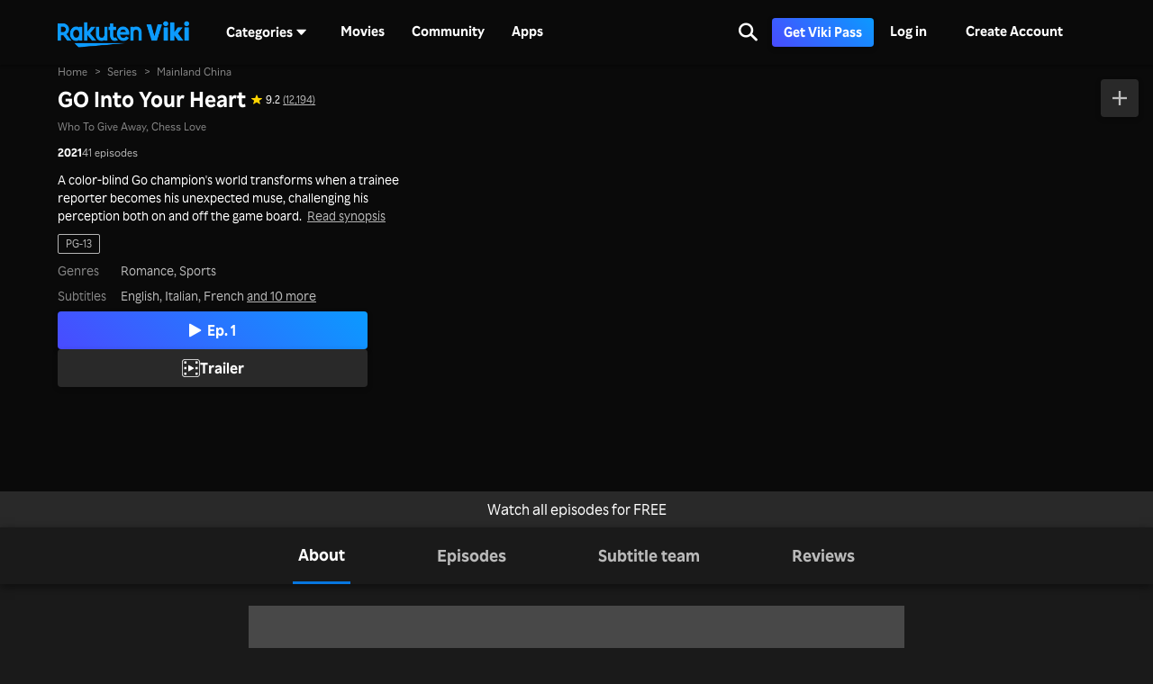

--- FILE ---
content_type: text/html; charset=utf-8
request_url: https://www.viki.com/tv/38062c-chess-love
body_size: 36432
content:
<!DOCTYPE html><html lang="en"><head><meta charSet="utf-8"/><meta name="viewport" content="width=device-width"/><script nonce="LJ9nPEPRjzTXzAJf19tgPdvAC9bY60gCIIdyPS4WALA=">
"use strict";function _typeof(t){return(_typeof="function"==typeof Symbol&&"symbol"==typeof Symbol.iterator?function(t){return typeof t}:function(t){return t&&"function"==typeof Symbol&&t.constructor===Symbol&&t!==Symbol.prototype?"symbol":typeof t})(t)}!function(){var t=function(){var t,e,o=[],n=window,r=n;for(;r;){try{if(r.frames.__tcfapiLocator){t=r;break}}catch(t){}if(r===n.top)break;r=r.parent}t||(!function t(){var e=n.document,o=!!n.frames.__tcfapiLocator;if(!o)if(e.body){var r=e.createElement("iframe");r.style.cssText="display:none",r.name="__tcfapiLocator",e.body.appendChild(r)}else setTimeout(t,5);return!o}(),n.__tcfapi=function(){for(var t=arguments.length,n=new Array(t),r=0;r<t;r++)n[r]=arguments[r];if(!n.length)return o;"setGdprApplies"===n[0]?n.length>3&&2===parseInt(n[1],10)&&"boolean"==typeof n[3]&&(e=n[3],"function"==typeof n[2]&&n[2]("set",!0)):"ping"===n[0]?"function"==typeof n[2]&&n[2]({gdprApplies:e,cmpLoaded:!1,cmpStatus:"stub"}):o.push(n)},n.addEventListener("message",(function(t){var e="string"==typeof t.data,o={};if(e)try{o=JSON.parse(t.data)}catch(t){}else o=t.data;var n="object"===_typeof(o)&&null!==o?o.__tcfapiCall:null;n&&window.__tcfapi(n.command,n.version,(function(o,r){var a={__tcfapiReturn:{returnValue:o,success:r,callId:n.callId}};t&&t.source&&t.source.postMessage&&t.source.postMessage(e?JSON.stringify(a):a,"*")}),n.parameter)}),!1))};"undefined"!=typeof module?module.exports=t:t()}();
(function () { var e = false; var c = window; var t = document; function r() { if (!c.frames["__uspapiLocator"]) { if (t.body) { var a = t.body; var e = t.createElement("iframe"); e.style.cssText = "display:none"; e.name = "__uspapiLocator"; a.appendChild(e) } else { setTimeout(r, 5) } } } r(); function p() { var a = arguments; __uspapi.a = __uspapi.a || []; if (!a.length) { return __uspapi.a } else if (a[0] === "ping") { a[2]({ gdprAppliesGlobally: e, cmpLoaded: false }, true) } else { __uspapi.a.push([].slice.apply(a)) } } function l(t) { var r = typeof t.data === "string"; try { var a = r ? JSON.parse(t.data) : t.data; if (a.__cmpCall) { var n = a.__cmpCall; c.__uspapi(n.command, n.parameter, function (a, e) { var c = { __cmpReturn: { returnValue: a, success: e, callId: n.callId } }; t.source.postMessage(r ? JSON.stringify(c) : c, "*") }) } } catch (a) { } } if (typeof __uspapi !== "function") { c.__uspapi = p; __uspapi.msgHandler = l; c.addEventListener("message", l, false) } })();
window.__gpp_addFrame=function(e){if(!window.frames[e])if(document.body){var t=document.createElement("iframe");t.style.cssText="display:none",t.name=e,document.body.appendChild(t)}else window.setTimeout(window.__gpp_addFrame,10,e)},window.__gpp_stub=function(){var e=arguments;if(__gpp.queue=__gpp.queue||[],__gpp.events=__gpp.events||[],!e.length||1==e.length&&"queue"==e[0])return __gpp.queue;if(1==e.length&&"events"==e[0])return __gpp.events;var t=e[0],p=e.length>1?e[1]:null,s=e.length>2?e[2]:null;if("ping"===t)p({gppVersion:"1.1",cmpStatus:"stub",cmpDisplayStatus:"hidden",signalStatus:"not ready",supportedAPIs:["2:tcfeuv2","5:tcfcav1","6:uspv1","7:usnatv1","8:uscav1","9:usvav1","10:uscov1","11:usutv1","12:usctv1"],cmpId:0,sectionList:[],applicableSections:[],gppString:"",parsedSections:{}},!0);else if("addEventListener"===t){"lastId"in __gpp||(__gpp.lastId=0),__gpp.lastId++;var n=__gpp.lastId;__gpp.events.push({id:n,callback:p,parameter:s}),p({eventName:"listenerRegistered",listenerId:n,data:!0,pingData:{gppVersion:"1.1",cmpStatus:"stub",cmpDisplayStatus:"hidden",signalStatus:"not ready",supportedAPIs:["2:tcfeuv2","5:tcfcav1","6:uspv1","7:usnatv1","8:uscav1","9:usvav1","10:uscov1","11:usutv1","12:usctv1"],cmpId:0,sectionList:[],applicableSections:[],gppString:"",parsedSections:{}}},!0)}else if("removeEventListener"===t){for(var a=!1,i=0;i<__gpp.events.length;i++)if(__gpp.events[i].id==s){__gpp.events.splice(i,1),a=!0;break}p({eventName:"listenerRemoved",listenerId:s,data:a,pingData:{gppVersion:"1.1",cmpStatus:"stub",cmpDisplayStatus:"hidden",signalStatus:"not ready",supportedAPIs:["2:tcfeuv2","5:tcfcav1","6:uspv1","7:usnatv1","8:uscav1","9:usvav1","10:uscov1","11:usutv1","12:usctv1"],cmpId:0,sectionList:[],applicableSections:[],gppString:"",parsedSections:{}}},!0)}else"hasSection"===t?p(!1,!0):"getSection"===t||"getField"===t?p(null,!0):__gpp.queue.push([].slice.apply(e))},window.__gpp_msghandler=function(e){var t="string"==typeof e.data;try{var p=t?JSON.parse(e.data):e.data}catch(e){p=null}if("object"==typeof p&&null!==p&&"__gppCall"in p){var s=p.__gppCall;window.__gpp(s.command,(function(p,n){var a={__gppReturn:{returnValue:p,success:n,callId:s.callId}};e.source.postMessage(t?JSON.stringify(a):a,"*")}),"parameter"in s?s.parameter:null,"version"in s?s.version:"1.1")}},"__gpp"in window&&"function"==typeof window.__gpp||(window.__gpp=window.__gpp_stub,window.addEventListener("message",window.__gpp_msghandler,!1),window.__gpp_addFrame("__gppLocator"));
</script><script nonce="LJ9nPEPRjzTXzAJf19tgPdvAC9bY60gCIIdyPS4WALA=">
(function() {
  if (globalThis.window) {
    globalThis._sp_queue = [];
    globalThis._sp_ = {
      config: {
        isSPA: true,
        accountId: 1812,
        baseEndpoint: 'https://cdn.privacy-mgmt.com',
        consentLanguage: 'es',
        gdpr: {
          groupPmId: 648731,
        },
        usnat: {
          includeUspApi: true,
          transitionCCPAAuth: true,
        },
        authId: '',
        events: {
          onMessageChoiceSelect: function() {
            // console.log('[event] onMessageChoiceSelect', arguments);
          },
          onMessageReady: function() {
            // console.log('[event] onMessageReady', arguments);
          },
          onMessageChoiceError: function() {
            console.error('[event] onMessageChoiceError', arguments);
          },
          onPrivacyManagerAction: function() {
            // console.log('[event] onPrivacyManagerAction', arguments);
          },
          onPMCancel: function() {
            // console.log('[event] onPMCancel', arguments);
          },
          onMessageReceiveData: function() {
            // console.log('[event] onMessageReceiveData', arguments);
          },
          onSPPMObjectReady: function() {
            // console.log('[event] onSPPMObjectReady', arguments);
          },
          onConsentReady: function (consentUUID, euconsent) {
            // console.log('[event] onConsentReady', arguments);
            document.dispatchEvent(new CustomEvent('onConsentReady', {detail: arguments}))
          },
          onError: function() {
            console.error('[event] onError', arguments);
            document.dispatchEvent(new Event('onError'))
          },
        }
      }
    }
  }
})()
</script><link type="application/opensearchdescription+xml" rel="search" href="/opensearch.xml"/><link rel="shortcut icon" type="image/png" href="https://1.viki.io/a/vwk8s/_next/static/images/favicon.a07d7c899ee.ico"/><link rel="apple-touch-icon" sizes="192x192" href="https://1.viki.io/a/vwk8s/_next/static/images/apple-touch-icon-192x192.9c71dd3285e.png"/><link rel="apple-touch-icon-precomposed" sizes="192x192" href="https://1.viki.io/a/vwk8s/_next/static/images/apple-touch-icon-192x192.9c71dd3285e.png"/><link rel="apple-touch-icon" sizes="180x180" href="https://1.viki.io/a/vwk8s/_next/static/images/apple-touch-icon-180x180.40bf4ed3b02.png"/><link rel="apple-touch-icon-precomposed" sizes="180x180" href="https://1.viki.io/a/vwk8s/_next/static/images/apple-touch-icon-180x180.40bf4ed3b02.png"/><link rel="apple-touch-icon" sizes="152x152" href="https://1.viki.io/a/vwk8s/_next/static/images/apple-touch-icon-152x152.2b6894b4904.png"/><link rel="apple-touch-icon-precomposed" sizes="152x152" href="https://1.viki.io/a/vwk8s/_next/static/images/apple-touch-icon-152x152.2b6894b4904.png"/><link rel="apple-touch-icon" sizes="144x144" href="https://1.viki.io/a/vwk8s/_next/static/images/apple-touch-icon-144x144.d05d6be5e07.png"/><link rel="apple-touch-icon-precomposed" sizes="144x144" href="https://1.viki.io/a/vwk8s/_next/static/images/apple-touch-icon-144x144.d05d6be5e07.png"/><link rel="apple-touch-icon" sizes="120x120" href="https://1.viki.io/a/vwk8s/_next/static/images/apple-touch-icon-120x120.a35bd41f0f6.png"/><link rel="apple-touch-icon-precomposed" sizes="120x120" href="https://1.viki.io/a/vwk8s/_next/static/images/apple-touch-icon-120x120.a35bd41f0f6.png"/><link rel="apple-touch-icon" sizes="114x114" href="https://1.viki.io/a/vwk8s/_next/static/images/apple-touch-icon-114x114.1d29cee1707.png"/><link rel="apple-touch-icon-precomposed" sizes="114x114" href="https://1.viki.io/a/vwk8s/_next/static/images/apple-touch-icon-114x114.1d29cee1707.png"/><link rel="apple-touch-icon" sizes="76x76" href="https://1.viki.io/a/vwk8s/_next/static/images/apple-touch-icon-76x76.ac48daf9bdc.png"/><link rel="apple-touch-icon-precomposed" sizes="76x76" href="https://1.viki.io/a/vwk8s/_next/static/images/apple-touch-icon-76x76.ac48daf9bdc.png"/><link rel="apple-touch-icon" sizes="72x72" href="https://1.viki.io/a/vwk8s/_next/static/images/apple-touch-icon-72x72.befdd865a1b.png"/><link rel="apple-touch-icon-precomposed" sizes="72x72" href="https://1.viki.io/a/vwk8s/_next/static/images/apple-touch-icon-72x72.befdd865a1b.png"/><link rel="apple-touch-icon" sizes="60x60" href="https://1.viki.io/a/vwk8s/_next/static/images/apple-touch-icon-60x60.2c4c1f5a803.png"/><link rel="apple-touch-icon-precomposed" sizes="60x60" href="https://1.viki.io/a/vwk8s/_next/static/images/apple-touch-icon-60x60.2c4c1f5a803.png"/><link rel="apple-touch-icon" sizes="57x57" href="https://1.viki.io/a/vwk8s/_next/static/images/apple-touch-icon-57x57.016e95d1499.png"/><link rel="apple-touch-icon-precomposed" sizes="57x57" href="https://1.viki.io/a/vwk8s/_next/static/images/apple-touch-icon-57x57.016e95d1499.png"/><link rel="apple-touch-icon" href="https://1.viki.io/a/vwk8s/_next/static/images/apple-touch-icon-192x192.9c71dd3285e.png"/><meta name="theme-color" content="#0c9bff"/><meta name="msapplication-tap-highlight" content="no"/><meta property="fb:app_id" content="145730428798132"/><meta property="article:publisher" content="https://www.facebook.com/viki"/><meta property="og:site_name" content="Rakuten Viki"/><meta name="twitter:site" content="@Viki"/><meta name="twitter:domain" content="www.viki.com"/><meta name="twitter:app:id:iphone" content="445553058"/><meta name="twitter:app:id:ipad" content="445553058"/><meta name="twitter:app:id:googleplay" content="com.viki.android"/><meta name="twitter:app:url:googleplay" content="https://play.google.com/store/apps/details?id=com.viki.android"/><link rel="preconnect" href="https://api.viki.io"/><link rel="preconnect" href="https://1.vikiplatform.com"/><link rel="preconnect" href="https://1.viki.io"/><link rel="dns-prefetch" href="https://api.viki.io"/><link rel="dns-prefetch" href="https://1.vikiplatform.com"/><link rel="dns-prefetch" href="https://1.viki.io"/><link rel="dns-prefetch" href="https://cdn-global.configcat.com"/><link rel="dns-prefetch" href="https://colvk.viki.io"/><script src="https://onelinksmartscript.appsflyer.com/onelink-smart-script-latest.js" async=""></script><title>GO Into Your Heart | Watch with English Subtitles &amp; More | Viki</title><meta property="og:title" content="GO Into Your Heart | Watch with English Subtitles &amp; More | Viki"/><meta property="og:type" content="video.tv_show"/><meta property="og:url" content="https://www.viki.com/tv/38062c-go-into-your-heart"/><meta property="og:image" content="https://1.vikiplatform.com/c/38062c/28eacfbd13.jpg?x=b&amp;a=0x0"/><meta property="og:description" content="Descubre el vibrante viaje de &quot;GO Into Your Heart&quot;, donde Niu Jun Feng y Landy Li exploran el amor y el Go profesional."/><meta name="description" content="Descubre el vibrante viaje de &quot;GO Into Your Heart&quot;, donde Niu Jun Feng y Landy Li exploran el amor y el Go profesional."/><meta name="twitter:title" content="GO Into Your Heart | Watch with English Subtitles &amp; More | Viki"/><meta name="twitter:description" content="Descubre el vibrante viaje de &quot;GO Into Your Heart&quot;, donde Niu Jun Feng y Landy Li exploran el amor y el Go profesional."/><meta name="twitter:image" content="https://1.vikiplatform.com/c/38062c/28eacfbd13.jpg?x=b&amp;a=0x0"/><meta name="twitter:card" content="summary_large_image"/><script async="" src="https://securepubads.g.doubleclick.net/tag/js/gpt.js"></script><script async="" src="https://acdn.adnxs.com/prebid/prebid.js"></script><script nonce="LJ9nPEPRjzTXzAJf19tgPdvAC9bY60gCIIdyPS4WALA=">
    window.googletag = window.googletag || {cmd: []};
  </script><script nonce="LJ9nPEPRjzTXzAJf19tgPdvAC9bY60gCIIdyPS4WALA=">
//Load the APS JavaScript Library
!function(a9,a,p,s,t,A,g){if(a[a9])return;function q(c,r){a[a9]._Q.push([c,r])}a[a9]={init:function(){q("i",arguments)},fetchBids:function(){q("f",arguments)},setDisplayBids:function(){},targetingKeys:function(){return[]},_Q:[]};A=p.createElement(s);A.async=!0;A.src=t;g=p.getElementsByTagName(s)[0];g.parentNode.insertBefore(A,g)}("apstag",window,document,"script","//c.amazon-adsystem.com/aax2/apstag.js");
</script><script type="application/ld+json" nonce="LJ9nPEPRjzTXzAJf19tgPdvAC9bY60gCIIdyPS4WALA=">{"@context":"https://schema.org","@type":"TVSeries","name":"GO Into Your Heart","url":"https://www.viki.com/tv/38062c-go-into-your-heart","image":"https://1.vikiplatform.com/c/38062c/28eacfbd13.jpg?x=b&a=0x0","datePublished":"2021-09-08","aggregateRating":{"@context":"https://schema.org","@type":"AggregateRating","ratingValue":"9.2","ratingCount":12194,"bestRating":10,"worstRating":1},"genre":["Romance","Deportes"],"alternativeHeadline":["Who To Give Away, Chess Love"],"inLanguage":"zh","actor":[{"@context":"https://schema.org","@type":"Person","name":"Landy Li"},{"@context":"https://schema.org","@type":"Person","name":"Niu Jun Feng"},{"@context":"https://schema.org","@type":"Person","name":"Han Jiu Nuo"},{"@context":"https://schema.org","@type":"Person","name":"Zhu Jia Qi"},{"@context":"https://schema.org","@type":"Person","name":"Qin Tian Yu"},{"@context":"https://schema.org","@type":"Person","name":"Cao Bo"},{"@context":"https://schema.org","@type":"Person","name":"Zhang Lei"},{"@context":"https://schema.org","@type":"Person","name":"Liu Chang"}],"countryOfOrigin":{"@context":"https://schema.org","@type":"Country","name":"China Continental"}}</script><link rel="canonical" href="https://www.viki.com/tv/38062c-go-into-your-heart?locale=es"/><link rel="alternate" href="https://www.viki.com/tv/38062c-go-into-your-heart" hrefLang="x-default"/><link rel="alternate" href="https://www.viki.com/tv/38062c-go-into-your-heart?locale=en" hrefLang="en"/><link rel="alternate" href="https://www.viki.com/tv/38062c-go-into-your-heart?locale=de" hrefLang="de"/><link rel="alternate" href="https://www.viki.com/tv/38062c-go-into-your-heart?locale=fr" hrefLang="fr"/><link rel="alternate" href="https://www.viki.com/tv/38062c-go-into-your-heart?locale=it" hrefLang="it"/><link rel="alternate" href="https://www.viki.com/tv/38062c-go-into-your-heart?locale=pt" hrefLang="pt"/><link rel="alternate" href="https://www.viki.com/tv/38062c-go-into-your-heart?locale=ja" hrefLang="ja"/><link rel="alternate" href="https://www.viki.com/tv/38062c-go-into-your-heart?locale=zh" hrefLang="zh-cn"/><link rel="alternate" href="https://www.viki.com/tv/38062c-go-into-your-heart?locale=zt" hrefLang="zh-tw"/><link rel="alternate" href="https://www.viki.com/tv/38062c-go-into-your-heart?locale=ko" hrefLang="ko"/><link rel="alternate" href="https://www.viki.com/tv/38062c-go-into-your-heart?locale=id" hrefLang="id"/><link rel="alternate" href="https://www.viki.com/tv/38062c-go-into-your-heart?locale=ms" hrefLang="ms"/><link rel="alternate" href="https://www.viki.com/tv/38062c-go-into-your-heart?locale=th" hrefLang="th"/><script type="application/ld+json" nonce="LJ9nPEPRjzTXzAJf19tgPdvAC9bY60gCIIdyPS4WALA=">{"@context":"https://schema.org","@type":"BreadcrumbList","itemListElement":[{"@context":"https://schema.org","@type":"ListItem","name":"Home Page","position":1,"item":"https://www.viki.com/"},{"@context":"https://schema.org","@type":"ListItem","name":"Series","position":2,"item":"https://www.viki.com/categories"},{"@context":"https://schema.org","@type":"ListItem","name":"China Continental","position":3,"item":"https://www.viki.com/categories/country/mainland-china/genre/all"}]}</script><meta name="next-head-count" content="78"/><meta property="csp-nonce" content="LJ9nPEPRjzTXzAJf19tgPdvAC9bY60gCIIdyPS4WALA="/><link nonce="LJ9nPEPRjzTXzAJf19tgPdvAC9bY60gCIIdyPS4WALA=" rel="preload" href="https://1.viki.io/a/vwk8s/_next/static/css/967626a707b7484e.css" as="style"/><link nonce="LJ9nPEPRjzTXzAJf19tgPdvAC9bY60gCIIdyPS4WALA=" rel="stylesheet" href="https://1.viki.io/a/vwk8s/_next/static/css/967626a707b7484e.css" data-n-g=""/><link nonce="LJ9nPEPRjzTXzAJf19tgPdvAC9bY60gCIIdyPS4WALA=" rel="preload" href="https://1.viki.io/a/vwk8s/_next/static/css/aa2f7fac702e8de8.css" as="style"/><link nonce="LJ9nPEPRjzTXzAJf19tgPdvAC9bY60gCIIdyPS4WALA=" rel="stylesheet" href="https://1.viki.io/a/vwk8s/_next/static/css/aa2f7fac702e8de8.css" data-n-p=""/><noscript data-n-css="LJ9nPEPRjzTXzAJf19tgPdvAC9bY60gCIIdyPS4WALA="></noscript><script defer="" nonce="LJ9nPEPRjzTXzAJf19tgPdvAC9bY60gCIIdyPS4WALA=" nomodule="" src="https://1.viki.io/a/vwk8s/_next/static/chunks/polyfills-c67a75d1b6f99dc8.js"></script><script src="https://1.viki.io/a/vwk8s/_next/static/chunks/webpack-714b2299025604d1.js" nonce="LJ9nPEPRjzTXzAJf19tgPdvAC9bY60gCIIdyPS4WALA=" defer=""></script><script src="https://1.viki.io/a/vwk8s/_next/static/chunks/framework-cb56bbd89447d6f3.js" nonce="LJ9nPEPRjzTXzAJf19tgPdvAC9bY60gCIIdyPS4WALA=" defer=""></script><script src="https://1.viki.io/a/vwk8s/_next/static/chunks/main-8be55da9247466d8.js" nonce="LJ9nPEPRjzTXzAJf19tgPdvAC9bY60gCIIdyPS4WALA=" defer=""></script><script src="https://1.viki.io/a/vwk8s/_next/static/chunks/pages/_app-c60b4b84063a79e9.js" nonce="LJ9nPEPRjzTXzAJf19tgPdvAC9bY60gCIIdyPS4WALA=" defer=""></script><script src="https://1.viki.io/a/vwk8s/_next/static/chunks/97714-867d32b223237722.js" nonce="LJ9nPEPRjzTXzAJf19tgPdvAC9bY60gCIIdyPS4WALA=" defer=""></script><script src="https://1.viki.io/a/vwk8s/_next/static/chunks/12178-b4d4b20e44d6c9ac.js" nonce="LJ9nPEPRjzTXzAJf19tgPdvAC9bY60gCIIdyPS4WALA=" defer=""></script><script src="https://1.viki.io/a/vwk8s/_next/static/chunks/46378-c1dc442515ee14e8.js" nonce="LJ9nPEPRjzTXzAJf19tgPdvAC9bY60gCIIdyPS4WALA=" defer=""></script><script src="https://1.viki.io/a/vwk8s/_next/static/chunks/65055-dc8d7437302d4842.js" nonce="LJ9nPEPRjzTXzAJf19tgPdvAC9bY60gCIIdyPS4WALA=" defer=""></script><script src="https://1.viki.io/a/vwk8s/_next/static/chunks/61076-43cf4a6d427d95ef.js" nonce="LJ9nPEPRjzTXzAJf19tgPdvAC9bY60gCIIdyPS4WALA=" defer=""></script><script src="https://1.viki.io/a/vwk8s/_next/static/chunks/99216-0719890179566884.js" nonce="LJ9nPEPRjzTXzAJf19tgPdvAC9bY60gCIIdyPS4WALA=" defer=""></script><script src="https://1.viki.io/a/vwk8s/_next/static/chunks/50680-311324fd9a6edbb7.js" nonce="LJ9nPEPRjzTXzAJf19tgPdvAC9bY60gCIIdyPS4WALA=" defer=""></script><script src="https://1.viki.io/a/vwk8s/_next/static/chunks/4792-0abf355229b66d27.js" nonce="LJ9nPEPRjzTXzAJf19tgPdvAC9bY60gCIIdyPS4WALA=" defer=""></script><script src="https://1.viki.io/a/vwk8s/_next/static/chunks/70672-28d26344f0dddcea.js" nonce="LJ9nPEPRjzTXzAJf19tgPdvAC9bY60gCIIdyPS4WALA=" defer=""></script><script src="https://1.viki.io/a/vwk8s/_next/static/chunks/25398-179df49ed7c181bd.js" nonce="LJ9nPEPRjzTXzAJf19tgPdvAC9bY60gCIIdyPS4WALA=" defer=""></script><script src="https://1.viki.io/a/vwk8s/_next/static/chunks/11444-1ca79ffe1ff22617.js" nonce="LJ9nPEPRjzTXzAJf19tgPdvAC9bY60gCIIdyPS4WALA=" defer=""></script><script src="https://1.viki.io/a/vwk8s/_next/static/chunks/38470-9888fe387b4444dd.js" nonce="LJ9nPEPRjzTXzAJf19tgPdvAC9bY60gCIIdyPS4WALA=" defer=""></script><script src="https://1.viki.io/a/vwk8s/_next/static/chunks/54710-6c2f53a48f0dda49.js" nonce="LJ9nPEPRjzTXzAJf19tgPdvAC9bY60gCIIdyPS4WALA=" defer=""></script><script src="https://1.viki.io/a/vwk8s/_next/static/chunks/99327-adcadc80d06a6a25.js" nonce="LJ9nPEPRjzTXzAJf19tgPdvAC9bY60gCIIdyPS4WALA=" defer=""></script><script src="https://1.viki.io/a/vwk8s/_next/static/chunks/9498-6b12ec582d78971e.js" nonce="LJ9nPEPRjzTXzAJf19tgPdvAC9bY60gCIIdyPS4WALA=" defer=""></script><script src="https://1.viki.io/a/vwk8s/_next/static/chunks/13535-c4a5ffa01e4fb4ec.js" nonce="LJ9nPEPRjzTXzAJf19tgPdvAC9bY60gCIIdyPS4WALA=" defer=""></script><script src="https://1.viki.io/a/vwk8s/_next/static/chunks/pages/tv/%5BcontainerId%5D-51a7b05de676bf6a.js" nonce="LJ9nPEPRjzTXzAJf19tgPdvAC9bY60gCIIdyPS4WALA=" defer=""></script><script src="https://1.viki.io/a/vwk8s/_next/static/dRCwf47FqEDWwre9Zi5jm/_buildManifest.js" nonce="LJ9nPEPRjzTXzAJf19tgPdvAC9bY60gCIIdyPS4WALA=" defer=""></script><script src="https://1.viki.io/a/vwk8s/_next/static/dRCwf47FqEDWwre9Zi5jm/_ssgManifest.js" nonce="LJ9nPEPRjzTXzAJf19tgPdvAC9bY60gCIIdyPS4WALA=" defer=""></script><style data-styled="" data-styled-version="5.3.3">.PwPqy{position:fixed;bottom:48px;margin:0 5%;display:-webkit-box;display:-webkit-flex;display:-ms-flexbox;display:flex;-webkit-flex-direction:column-reverse;-ms-flex-direction:column-reverse;flex-direction:column-reverse;max-width:30vw;z-index:999;}/*!sc*/
@media only screen and (max-width:37.49em){.PwPqy{max-width:100%;margin:0 16px;bottom:16px;}}/*!sc*/
data-styled.g2[id="sc-gsDKAQ"]{content:"PwPqy,"}/*!sc*/
.iAroFi{font-weight:bold;font-size:0.875rem;line-height:1.25rem;display:inline-block;white-space:nowrap;text-align:center;vertical-align:middle;border:1px solid transparent;cursor:pointer;position:relative;min-width:7.5em;padding:0.5em 0.75em;border-radius:0.25em;color:white;background:linear-gradient(45deg,#494BFF 0%,#0B9AFF 100%) border-box;box-shadow:0 2px 6px rgba(0,0,0,0.2);}/*!sc*/
@media only screen and (min-width:37.5em) and (max-width:79.99em){.iAroFi{font-size:calc(0.875rem + (1 - 0.875) * (100vw - 37.5rem) / (80 - 37.5));line-height:calc(1.25rem + (1.5 - 1.25) * (100vw - 37.5rem) / (80 - 37.5));}}/*!sc*/
@media only screen and (min-width:80em){.iAroFi{font-size:calc(1 * ((100vw - 80rem)/2 + 80rem)/80);line-height:calc(1.5 * ((100vw - 80rem)/2 + 80rem)/80);}}/*!sc*/
.iAroFi:focus,.iAroFi.focus{outline:0;}/*!sc*/
.iAroFi:focus:after,.iAroFi.focus:after{content:'';position:absolute;border:2px solid;top:-1px;bottom:-1px;left:-1px;right:-1px;}/*!sc*/
.iAroFi:active:after,.iAroFi.active:after{content:normal;}/*!sc*/
.iAroFi:hover,.iAroFi:focus,.iAroFi.focus{-webkit-text-decoration:none;text-decoration:none;}/*!sc*/
.iAroFi.disabled,.iAroFi.btn-disabled,.iAroFi[disabled],fieldset[disabled] .iAroFi{box-shadow:none;border:0;cursor:not-allowed;pointer-events:none;-webkit-user-select:none;-moz-user-select:none;-ms-user-select:none;user-select:none;}/*!sc*/
.iAroFi:focus:after,.iAroFi.focus:after{border-radius:0.25em;}/*!sc*/
.iAroFi > i{margin-right:0.25em;}/*!sc*/
.iAroFi:hover,.iAroFi:focus,.iAroFi.focus{color:white;background:linear-gradient(45deg,#1E1E66 0%,#053E66 100%) border-box;box-shadow:0 6px 12px rgba(0,0,0,0.25);}/*!sc*/
.iAroFi:focus:after,.iAroFi.focus:after{border-color:#0776df;}/*!sc*/
.iAroFi:active,.iAroFi.active{color:rgba(255,255,255,0.20);background:linear-gradient(45deg,#1E1E66 0%,#053E66 100%) border-box;box-shadow:0 6px 12px rgba(0,0,0,0.25);}/*!sc*/
.iAroFi.disabled,.iAroFi.btn-disabled,.iAroFi[disabled],fieldset[disabled] .iAroFi{color:rgba(255,255,255,0.20);background:rgba(0,0,0,0.20) border-box;}/*!sc*/
.cKcKwK{font-weight:bold;font-size:0.875rem;line-height:1.25rem;display:inline-block;white-space:nowrap;text-align:center;vertical-align:middle;border:1px solid transparent;cursor:pointer;position:relative;min-width:7.5em;padding:0.5em 0.75em;border-radius:0.25em;color:rgba(255,255,255,0.70);background:#292929 border-box;box-shadow:0 2px 6px rgba(0,0,0,0.2);}/*!sc*/
@media only screen and (min-width:37.5em) and (max-width:79.99em){.cKcKwK{font-size:calc(0.875rem + (1 - 0.875) * (100vw - 37.5rem) / (80 - 37.5));line-height:calc(1.25rem + (1.5 - 1.25) * (100vw - 37.5rem) / (80 - 37.5));}}/*!sc*/
@media only screen and (min-width:80em){.cKcKwK{font-size:calc(1 * ((100vw - 80rem)/2 + 80rem)/80);line-height:calc(1.5 * ((100vw - 80rem)/2 + 80rem)/80);}}/*!sc*/
.cKcKwK:focus,.cKcKwK.focus{outline:0;}/*!sc*/
.cKcKwK:focus:after,.cKcKwK.focus:after{content:'';position:absolute;border:2px solid;top:-1px;bottom:-1px;left:-1px;right:-1px;}/*!sc*/
.cKcKwK:active:after,.cKcKwK.active:after{content:normal;}/*!sc*/
.cKcKwK:hover,.cKcKwK:focus,.cKcKwK.focus{-webkit-text-decoration:none;text-decoration:none;}/*!sc*/
.cKcKwK.disabled,.cKcKwK.btn-disabled,.cKcKwK[disabled],fieldset[disabled] .cKcKwK{box-shadow:none;border:0;cursor:not-allowed;pointer-events:none;-webkit-user-select:none;-moz-user-select:none;-ms-user-select:none;user-select:none;}/*!sc*/
.cKcKwK:focus:after,.cKcKwK.focus:after{border-radius:0.25em;}/*!sc*/
.cKcKwK > i{margin-right:0.25em;}/*!sc*/
.cKcKwK:hover,.cKcKwK:focus,.cKcKwK.focus{color:rgba(255,255,255,0.70);background:#525252 border-box;box-shadow:0 6px 12px rgba(0,0,0,0.25);}/*!sc*/
.cKcKwK:focus:after,.cKcKwK.focus:after{border-color:#0776df;}/*!sc*/
.cKcKwK:active,.cKcKwK.active{color:rgba(255,255,255,0.20);background:#525252 border-box;box-shadow:0 6px 12px rgba(0,0,0,0.25);}/*!sc*/
.cKcKwK.disabled,.cKcKwK.btn-disabled,.cKcKwK[disabled],fieldset[disabled] .cKcKwK{color:rgba(255,255,255,0.20);background:rgba(0,0,0,0.20) border-box;}/*!sc*/
data-styled.g38[id="Button__ButtonComponent-fzg21e-0"]{content:"iAroFi,cKcKwK,"}/*!sc*/
.gTBExF{font-weight:bold;font-size:0.875rem;line-height:1.25rem;display:inline-block;white-space:nowrap;text-align:center;vertical-align:middle;border:1px solid transparent;cursor:pointer;position:relative;min-width:7.5em;padding:0.5em 0.75em;border-radius:0.25em;color:rgba(255,255,255,0.70);background:#292929 border-box;box-shadow:0 2px 6px rgba(0,0,0,0.2);}/*!sc*/
@media only screen and (min-width:37.5em) and (max-width:79.99em){.gTBExF{font-size:calc(0.875rem + (1 - 0.875) * (100vw - 37.5rem) / (80 - 37.5));line-height:calc(1.25rem + (1.5 - 1.25) * (100vw - 37.5rem) / (80 - 37.5));}}/*!sc*/
@media only screen and (min-width:80em){.gTBExF{font-size:calc(1 * ((100vw - 80rem)/2 + 80rem)/80);line-height:calc(1.5 * ((100vw - 80rem)/2 + 80rem)/80);}}/*!sc*/
.gTBExF:focus,.gTBExF.focus{outline:0;}/*!sc*/
.gTBExF:focus:after,.gTBExF.focus:after{content:'';position:absolute;border:2px solid;top:-1px;bottom:-1px;left:-1px;right:-1px;}/*!sc*/
.gTBExF:active:after,.gTBExF.active:after{content:normal;}/*!sc*/
.gTBExF:hover,.gTBExF:focus,.gTBExF.focus{-webkit-text-decoration:none;text-decoration:none;}/*!sc*/
.gTBExF.disabled,.gTBExF.btn-disabled,.gTBExF[disabled],fieldset[disabled] .gTBExF{box-shadow:none;border:0;cursor:not-allowed;pointer-events:none;-webkit-user-select:none;-moz-user-select:none;-ms-user-select:none;user-select:none;}/*!sc*/
.gTBExF:focus:after,.gTBExF.focus:after{border-radius:0.25em;}/*!sc*/
.gTBExF > i{margin-right:0.25em;}/*!sc*/
.gTBExF:hover,.gTBExF:focus,.gTBExF.focus{color:rgba(255,255,255,0.70);background:#525252 border-box;box-shadow:0 6px 12px rgba(0,0,0,0.25);}/*!sc*/
.gTBExF:focus:after,.gTBExF.focus:after{border-color:#0776df;}/*!sc*/
.gTBExF:active,.gTBExF.active{color:rgba(255,255,255,0.20);background:#525252 border-box;box-shadow:0 6px 12px rgba(0,0,0,0.25);}/*!sc*/
.gTBExF.disabled,.gTBExF.btn-disabled,.gTBExF[disabled],fieldset[disabled] .gTBExF{color:rgba(255,255,255,0.20);background:rgba(0,0,0,0.20) border-box;}/*!sc*/
data-styled.g42[id="sc-bYoBSM"]{content:"gTBExF,"}/*!sc*/
.euWIAU{background:#191919;color:rgba(255,255,255,0.50);padding:1.5em;display:-webkit-box;display:-webkit-flex;display:-ms-flexbox;display:flex;min-height:120px;-webkit-box-pack:center;-webkit-justify-content:center;-ms-flex-pack:center;justify-content:center;-webkit-flex-direction:row;-ms-flex-direction:row;flex-direction:row;-webkit-flex-wrap:wrap;-ms-flex-wrap:wrap;flex-wrap:wrap;width:100%;-webkit-column-gap:1em;column-gap:1em;}/*!sc*/
.euWIAU li{display:-webkit-box;display:-webkit-flex;display:-ms-flexbox;display:flex;-webkit-align-items:center;-webkit-box-align:center;-ms-flex-align:center;align-items:center;}/*!sc*/
.euWIAU li > a{font-weight:normal;font-size:0.6875rem;line-height:1rem;color:rgba(255,255,255,0.70);text-align:start;}/*!sc*/
@media only screen and (min-width:37.5em) and (max-width:79.99em){.euWIAU li > a{font-size:calc(0.6875rem + (0.75 - 0.6875) * (100vw - 37.5rem) / (80 - 37.5));line-height:calc(1rem + (1 - 1) * (100vw - 37.5rem) / (80 - 37.5));}}/*!sc*/
@media only screen and (min-width:80em){.euWIAU li > a{font-size:calc(0.75 * ((100vw - 80rem)/2 + 80rem)/80);line-height:calc(1 * ((100vw - 80rem)/2 + 80rem)/80);}}/*!sc*/
.euWIAU li > a:hover{color:#fff;}/*!sc*/
@media only screen and (max-width:37.49em){.euWIAU{-webkit-box-pack:start;-webkit-justify-content:flex-start;-ms-flex-pack:start;justify-content:flex-start;}}/*!sc*/
data-styled.g165[id="sc-ed7f3fcf-0"]{content:"euWIAU,"}/*!sc*/
.bThHFx{display:-webkit-box;display:-webkit-flex;display:-ms-flexbox;display:flex;gap:1em;min-width:-webkit-max-content;min-width:-moz-max-content;min-width:max-content;}/*!sc*/
@media only screen and (max-width:37.49em){.bThHFx{padding-bottom:1.5em;}}/*!sc*/
data-styled.g166[id="sc-401264f8-0"]{content:"bThHFx,"}/*!sc*/
.bmtVuF{display:inline-block;text-align:center;cursor:pointer;-webkit-flex-shrink:0;-ms-flex-negative:0;flex-shrink:0;}/*!sc*/
data-styled.g167[id="sc-401264f8-1"]{content:"bmtVuF,"}/*!sc*/
.kuXalO{width:24px;}/*!sc*/
@media only screen and (min-width:100em){.kuXalO{width:30px;}}/*!sc*/
@media only screen and (min-width:120em){.kuXalO{width:36px;}}/*!sc*/
data-styled.g168[id="sc-401264f8-2"]{content:"kuXalO,"}/*!sc*/
.dzbLXE{grid-area:social;display:-webkit-box;display:-webkit-flex;display:-ms-flexbox;display:flex;-webkit-flex-direction:column;-ms-flex-direction:column;flex-direction:column;margin-top:0.5em;-webkit-align-items:flex-start;-webkit-box-align:flex-start;-ms-flex-align:flex-start;align-items:flex-start;padding-bottom:0.5em;}/*!sc*/
.cZAhNi{grid-area:viki;display:-webkit-box;display:-webkit-flex;display:-ms-flexbox;display:flex;-webkit-flex-direction:column;-ms-flex-direction:column;flex-direction:column;margin-top:0.5em;-webkit-align-items:flex-start;-webkit-box-align:flex-start;-ms-flex-align:flex-start;align-items:flex-start;padding-bottom:0.5em;}/*!sc*/
.hirqyK{grid-area:external;display:-webkit-box;display:-webkit-flex;display:-ms-flexbox;display:flex;-webkit-flex-direction:column;-ms-flex-direction:column;flex-direction:column;margin-top:0.5em;-webkit-align-items:flex-start;-webkit-box-align:flex-start;-ms-flex-align:flex-start;align-items:flex-start;padding-bottom:0.5em;}/*!sc*/
.fsBaGF{grid-area:privacy;display:-webkit-box;display:-webkit-flex;display:-ms-flexbox;display:flex;-webkit-flex-direction:column;-ms-flex-direction:column;flex-direction:column;margin-top:0.5em;-webkit-align-items:flex-start;-webkit-box-align:flex-start;-ms-flex-align:flex-start;align-items:flex-start;padding-bottom:0.5em;}/*!sc*/
data-styled.g169[id="sc-3913f2ea-0"]{content:"dzbLXE,cZAhNi,hirqyK,fsBaGF,"}/*!sc*/
.kPDYsX{display:grid;grid-template-areas: 'social' 'viki' 'external' 'privacy';padding:0 1em;-webkit-column-gap:2em;column-gap:2em;}/*!sc*/
@media only screen and (min-width:37.5em){.kPDYsX{grid-template-areas: 'social viki privacy' 'social external privacy';grid-template-columns:repeat(3,1fr);}}/*!sc*/
@media only screen and (min-width:60em){.kPDYsX{grid-template-areas:'social viki external privacy';grid-template-columns:repeat(4,1fr);justify-items:center;}}/*!sc*/
data-styled.g170[id="sc-3913f2ea-1"]{content:"kPDYsX,"}/*!sc*/
.giXqgY{padding:2em 0;background:#0a0a0a;}/*!sc*/
@media only screen and (min-width:37.5em){.giXqgY{padding:2em 3em 0 3em;}}/*!sc*/
@media only screen and (min-width:60em){.giXqgY{padding:2em 5em 0 5em;}}/*!sc*/
.giXqgY a{color:rgba(255,255,255,0.70);}/*!sc*/
.giXqgY a:hover{color:#fff;}/*!sc*/
data-styled.g171[id="sc-3913f2ea-2"]{content:"giXqgY,"}/*!sc*/
.bchVZJ{list-style:none;padding-bottom:8px;color:rgba(255,255,255,0.70);font-weight:normal;font-size:0.75rem;line-height:1.125rem;}/*!sc*/
@media only screen and (min-width:37.5em) and (max-width:79.99em){.bchVZJ{font-size:calc(0.75rem + (0.875 - 0.75) * (100vw - 37.5rem) / (80 - 37.5));line-height:calc(1.125rem + (1.25 - 1.125) * (100vw - 37.5rem) / (80 - 37.5));}}/*!sc*/
@media only screen and (min-width:80em){.bchVZJ{font-size:calc(0.875 * ((100vw - 80rem)/2 + 80rem)/80);line-height:calc(1.25 * ((100vw - 80rem)/2 + 80rem)/80);}}/*!sc*/
.bchVZJ li{display:-webkit-box;display:-webkit-flex;display:-ms-flexbox;display:flex;margin-right:8px;margin-bottom:12px;}/*!sc*/
.bchVZJ li > a,.bchVZJ li > button{margin-right:8px;display:-webkit-box;display:-webkit-flex;display:-ms-flexbox;display:flex;text-align:start;}/*!sc*/
.bchVZJ li > button{background:none !important;border:none;padding:0 !important;color:rgba(255,255,255,0.70);cursor:pointer;}/*!sc*/
@media only screen and (min-width:37.5em){.bchVZJ{font-weight:normal;font-size:0.6875rem;line-height:1rem;}@media only screen and (min-width:37.5em) and (max-width:79.99em){.bchVZJ{font-size:calc(0.6875rem + (0.75 - 0.6875) * (100vw - 37.5rem) / (80 - 37.5));line-height:calc(1rem + (1 - 1) * (100vw - 37.5rem) / (80 - 37.5));}}@media only screen and (min-width:80em){.bchVZJ{font-size:calc(0.75 * ((100vw - 80rem)/2 + 80rem)/80);line-height:calc(1 * ((100vw - 80rem)/2 + 80rem)/80);}}}/*!sc*/
data-styled.g172[id="sc-3913f2ea-3"]{content:"bchVZJ,"}/*!sc*/
.ga-dlwa{margin-top:-0.5em;margin-bottom:1.5em;width:calc(24px * 5 + 1em * 4);height:auto;}/*!sc*/
@media only screen and (min-width:100em){.ga-dlwa{width:100%;}}/*!sc*/
data-styled.g173[id="sc-3913f2ea-4"]{content:"ga-dlwa,"}/*!sc*/
.bKRisa .sc-iqseJM{padding:0;}/*!sc*/
.bKRisa hr{border:solid 0.5px;color:rgba(255,255,255,0.50);margin:0.5rem 0;}/*!sc*/
.bKRisa .sc-furwcr{padding:2rem;}/*!sc*/
data-styled.g252[id="sc-356c95fb-0"]{content:"bKRisa,"}/*!sc*/
.euAlHs{background-color:transparent;border:none;cursor:pointer;}/*!sc*/
data-styled.g276[id="sc-12c5eff8-0"]{content:"euAlHs,"}/*!sc*/
.hpGtjq{min-width:7.5em;}/*!sc*/
data-styled.g304[id="sc-f313b54a-0"]{content:"hpGtjq,"}/*!sc*/
.cXSmmb{-webkit-box-pack:center;-webkit-justify-content:center;-ms-flex-pack:center;justify-content:center;-webkit-align-items:center;-webkit-box-align:center;-ms-flex-align:center;align-items:center;color:rgba(255,255,255,0.70);padding:0.125rem 0.5rem;border:0.5px solid rgba(255,255,255,0.70);border-radius:0.125rem;}/*!sc*/
data-styled.g335[id="sc-4052c661-0"]{content:"cXSmmb,"}/*!sc*/
.hMjJQY{display:-webkit-box;display:-webkit-flex;display:-ms-flexbox;display:flex;-webkit-align-items:center;-webkit-box-align:center;-ms-flex-align:center;align-items:center;}/*!sc*/
data-styled.g336[id="sc-4052c661-1"]{content:"hMjJQY,"}/*!sc*/
.flxMzV{font-weight:normal;font-size:0.6875rem;line-height:1rem;}/*!sc*/
.flxMzV img{height:1.25rem;width:1.25rem;-webkit-flex-shrink:0;-ms-flex-negative:0;flex-shrink:0;}/*!sc*/
@media only screen and (min-width:37.5em) and (max-width:79.99em){.flxMzV{font-size:calc(0.6875rem + (0.75 - 0.6875) * (100vw - 37.5rem) / (80 - 37.5));line-height:calc(1rem + (1 - 1) * (100vw - 37.5rem) / (80 - 37.5));}}/*!sc*/
@media only screen and (min-width:80em){.flxMzV{font-size:calc(0.75 * ((100vw - 80rem)/2 + 80rem)/80);line-height:calc(1 * ((100vw - 80rem)/2 + 80rem)/80);}}/*!sc*/
data-styled.g337[id="sc-4052c661-2"]{content:"flxMzV,"}/*!sc*/
.dkyiTn{width:100%;box-shadow:0px 3px 10px rgba(0,0,0,0.50);}/*!sc*/
data-styled.g643[id="sc-jWUzzU"]{content:"dkyiTn,"}/*!sc*/
.jjvlsu{display:-webkit-box;display:-webkit-flex;display:-ms-flexbox;display:flex;overflow-x:scroll;-webkit-overflow-scrolling:touch;-webkit-scrollbar-width:none;-moz-scrollbar-width:none;-ms-scrollbar-width:none;scrollbar-width:none;}/*!sc*/
.jjvlsu::-webkit-scrollbar{display:none;}/*!sc*/
data-styled.g644[id="sc-eFegNN"]{content:"jjvlsu,"}/*!sc*/
.rchrM{position:relative;display:-webkit-box;display:-webkit-flex;display:-ms-flexbox;display:flex;-webkit-flex:1 0 auto;-ms-flex:1 0 auto;flex:1 0 auto;-webkit-box-pack:center;-webkit-justify-content:center;-ms-flex-pack:center;justify-content:center;}/*!sc*/
data-styled.g645[id="sc-fmBCVi"]{content:"rchrM,"}/*!sc*/
.iCacHE{font-weight:bold;font-size:1rem;line-height:1.25rem;position:relative;height:3.5em;margin:0 1em;border:none;color:rgba(255,255,255,0.70);background:none;text-align:center;white-space:nowrap;cursor:pointer;outline:none;}/*!sc*/
@media only screen and (min-width:37.5em) and (max-width:79.99em){.iCacHE{font-size:calc(1rem + (1.125 - 1) * (100vw - 37.5rem) / (80 - 37.5));line-height:calc(1.25rem + (1.75 - 1.25) * (100vw - 37.5rem) / (80 - 37.5));}}/*!sc*/
@media only screen and (min-width:80em){.iCacHE{font-size:calc(1.125 * ((100vw - 80rem)/2 + 80rem)/80);line-height:calc(1.75 * ((100vw - 80rem)/2 + 80rem)/80);}}/*!sc*/
.iCacHE:focus,.iCacHE:hover{color:#ffffff;}/*!sc*/
@media only screen and (min-width:60em){.iCacHE{margin:0 2.5em;}}/*!sc*/
data-styled.g646[id="sc-lkgTHX"]{content:"iCacHE,"}/*!sc*/
.eyQmsL{font-weight:bold;font-size:1rem;line-height:1.25rem;margin:0;}/*!sc*/
@media only screen and (min-width:37.5em) and (max-width:79.99em){.eyQmsL{font-size:calc(1rem + (1.125 - 1) * (100vw - 37.5rem) / (80 - 37.5));line-height:calc(1.25rem + (1.75 - 1.25) * (100vw - 37.5rem) / (80 - 37.5));}}/*!sc*/
@media only screen and (min-width:80em){.eyQmsL{font-size:calc(1.125 * ((100vw - 80rem)/2 + 80rem)/80);line-height:calc(1.75 * ((100vw - 80rem)/2 + 80rem)/80);}}/*!sc*/
data-styled.g647[id="sc-jlRLRk"]{content:"eyQmsL,"}/*!sc*/
.cowdwf{background:#292929;color:#ffffff;font-weight:normal;font-size:0.875rem;line-height:1.25rem;text-align:center;padding:0.5em 0;}/*!sc*/
@media only screen and (min-width:37.5em) and (max-width:79.99em){.cowdwf{font-size:calc(0.875rem + (1 - 0.875) * (100vw - 37.5rem) / (80 - 37.5));line-height:calc(1.25rem + (1.5 - 1.25) * (100vw - 37.5rem) / (80 - 37.5));}}/*!sc*/
@media only screen and (min-width:80em){.cowdwf{font-size:calc(1 * ((100vw - 80rem)/2 + 80rem)/80);line-height:calc(1.5 * ((100vw - 80rem)/2 + 80rem)/80);}}/*!sc*/
.cowdwf > a{color:#0c9bff;}/*!sc*/
data-styled.g648[id="sc-c2a85f5f-0"]{content:"cowdwf,"}/*!sc*/
.izNnIc{font-weight:normal;font-size:0.875rem;line-height:1.25rem;margin-bottom:0.55em;color:#0c9bff;display:-webkit-box;display:-webkit-flex;display:-ms-flexbox;display:flex;-webkit-flex-direction:column;-ms-flex-direction:column;flex-direction:column;}/*!sc*/
@media only screen and (min-width:37.5em) and (max-width:79.99em){.izNnIc{font-size:calc(0.875rem + (1 - 0.875) * (100vw - 37.5rem) / (80 - 37.5));line-height:calc(1.25rem + (1.5 - 1.25) * (100vw - 37.5rem) / (80 - 37.5));}}/*!sc*/
@media only screen and (min-width:80em){.izNnIc{font-size:calc(1 * ((100vw - 80rem)/2 + 80rem)/80);line-height:calc(1.5 * ((100vw - 80rem)/2 + 80rem)/80);}}/*!sc*/
.izNnIc #genres,.izNnIc #cast,.izNnIc #subtitles,.izNnIc #subsBy{display:block;color:rgba(255,255,255,0.50);}/*!sc*/
@media only screen and (min-width:60em){.izNnIc{font-weight:normal;font-size:0.75rem;line-height:1.125rem;-webkit-flex-direction:row;-ms-flex-direction:row;flex-direction:row;color:rgba(255,255,255,0.70);}@media only screen and (min-width:37.5em) and (max-width:79.99em){.izNnIc{font-size:calc(0.75rem + (0.875 - 0.75) * (100vw - 37.5rem) / (80 - 37.5));line-height:calc(1.125rem + (1.25 - 1.125) * (100vw - 37.5rem) / (80 - 37.5));}}@media only screen and (min-width:80em){.izNnIc{font-size:calc(0.875 * ((100vw - 80rem)/2 + 80rem)/80);line-height:calc(1.25 * ((100vw - 80rem)/2 + 80rem)/80);}}.izNnIc #genres,.izNnIc #cast,.izNnIc #subtitles,.izNnIc #subsBy{-webkit-flex:0 0 5em;-ms-flex:0 0 5em;flex:0 0 5em;display:inline-block;width:5em;text-overflow:ellipsis;}}/*!sc*/
@media only screen  and (min-width:37.5em)  and (max-width:59.99em){.izNnIc{width:50%;float:left;}}/*!sc*/
data-styled.g654[id="sc-1b853b19-0"]{content:"izNnIc,"}/*!sc*/
.cIcqqd{color:rgba(255,255,255,0.70);}/*!sc*/
data-styled.g656[id="sc-4b7323ff-1"]{content:"cIcqqd,"}/*!sc*/
.ixzwZb{color:rgba(255,255,255,0.70);}/*!sc*/
data-styled.g658[id="sc-77dd042f-0"]{content:"ixzwZb,"}/*!sc*/
.fuzwmd{display:inline;}/*!sc*/
data-styled.g659[id="sc-77dd042f-1"]{content:"fuzwmd,"}/*!sc*/
.domafm{display:inline;}/*!sc*/
data-styled.g660[id="sc-77dd042f-2"]{content:"domafm,"}/*!sc*/
.FwnNS{font-weight:normal;font-size:0.6875rem;line-height:1rem;color:rgba(255,255,255,0.50);display:-webkit-box;display:-webkit-flex;display:-ms-flexbox;display:flex;list-style-type:none;}/*!sc*/
@media only screen and (min-width:37.5em) and (max-width:79.99em){.FwnNS{font-size:calc(0.6875rem + (0.75 - 0.6875) * (100vw - 37.5rem) / (80 - 37.5));line-height:calc(1rem + (1 - 1) * (100vw - 37.5rem) / (80 - 37.5));}}/*!sc*/
@media only screen and (min-width:80em){.FwnNS{font-size:calc(0.75 * ((100vw - 80rem)/2 + 80rem)/80);line-height:calc(1 * ((100vw - 80rem)/2 + 80rem)/80);}}/*!sc*/
data-styled.g663[id="sc-ee7c85cc-0"]{content:"FwnNS,"}/*!sc*/
.jDGJNF{color:rgba(255,255,255,0.50);}/*!sc*/
.jDGJNF:hover{color:#ffffff;}/*!sc*/
data-styled.g664[id="sc-ee7c85cc-1"]{content:"jDGJNF,"}/*!sc*/
.khbdAl{margin:0 0.625em;}/*!sc*/
data-styled.g665[id="sc-ee7c85cc-2"]{content:"khbdAl,"}/*!sc*/
.qCTGC{display:-webkit-box;display:-webkit-flex;display:-ms-flexbox;display:flex;-webkit-flex-direction:column;-ms-flex-direction:column;flex-direction:column;-webkit-align-items:flex-start;-webkit-box-align:flex-start;-ms-flex-align:flex-start;align-items:flex-start;gap:1rem;}/*!sc*/
@media only screen and (min-width:60em){.qCTGC{display:grid;gap:0;row-gap:1rem;grid-template-columns:auto 1fr;grid-template-rows:auto;-webkit-align-items:center;-webkit-box-align:center;-ms-flex-align:center;align-items:center;}}/*!sc*/
data-styled.g666[id="sc-5b61cba0-0"]{content:"qCTGC,"}/*!sc*/
.jUQTnW{display:none;}/*!sc*/
@media only screen and (min-width:60em){.jUQTnW{display:contents;}}/*!sc*/
data-styled.g667[id="sc-5b61cba0-1"]{content:"jUQTnW,"}/*!sc*/
@media only screen and (min-width:60em){.lfIJeH{grid-column:1;grid-row:1;}}/*!sc*/
data-styled.g668[id="sc-5b61cba0-2"]{content:"lfIJeH,"}/*!sc*/
@media only screen and (min-width:60em){.iMLYBn{grid-column:1 / 3;grid-row:2;width:auto;justify-self:start;}}/*!sc*/
data-styled.g669[id="sc-5b61cba0-3"]{content:"iMLYBn,"}/*!sc*/
@media only screen and (max-width:59.99em){.kJbEFN{margin-top:0.5rem;}}/*!sc*/
@media only screen and (min-width:60em){.kJbEFN{grid-column:2;grid-row:1;}}/*!sc*/
data-styled.g670[id="sc-5b61cba0-4"]{content:"kJbEFN,"}/*!sc*/
.fgtBr{position:relative;width:var(--billboard-image-width);aspect-ratio:16/9;}/*!sc*/
@media only screen and (min-width:60em){.fgtBr{position:absolute;top:0;right:0;}}/*!sc*/
data-styled.g671[id="sc-8cb5d315-0"]{content:"fgtBr,"}/*!sc*/
.cjMWxZ:after{display:block;content:'';position:absolute;top:0;width:100%;height:100%;background-color:transparent;}/*!sc*/
data-styled.g672[id="sc-8cb5d315-1"]{content:"cjMWxZ,"}/*!sc*/
.cUjAvm{position:absolute;top:0;right:0;width:100%;height:100%;}/*!sc*/
data-styled.g673[id="sc-8cb5d315-2"]{content:"cUjAvm,"}/*!sc*/
.dceDXH{position:absolute;bottom:0;left:0;width:100%;height:30%;background:linear-gradient(to top,rgba(10,10,10,1) 0%,rgba(10,10,10,0) 100%);}/*!sc*/
@media only screen and (min-width:60em){.dceDXH{top:0;left:0;height:100%;width:30%;background:linear-gradient( to right, rgb(10,10,10) 0%, rgba(10,10,10,0.987) 8.1%, rgba(10,10,10,0.951) 15.5%, rgba(10,10,10,0.896) 22.5%, rgba(10,10,10,0.825) 29%, rgba(10,10,10,0.741) 35.3%, rgba(10,10,10,0.648) 41.2%, rgba(10,10,10,0.55) 47.1%, rgba(10,10,10,0.45) 52.9%, rgba(10,10,10,0.352) 58.8%, rgba(10,10,10,0.259) 64.7%, rgba(10,10,10,0.175) 71%, rgba(10,10,10,0.104) 77.5%, rgba(10,10,10,0.049) 84.5%, rgba(10,10,10,0.013) 91.9%, rgba(10,10,10,0) 100% );}}/*!sc*/
data-styled.g674[id="sc-8cb5d315-3"]{content:"dceDXH,"}/*!sc*/
.jlbxpY{color:#ffffff;display:-webkit-box;display:-webkit-flex;display:-ms-flexbox;display:flex;-webkit-align-items:center;-webkit-box-align:center;-ms-flex-align:center;align-items:center;-webkit-box-pack:center;-webkit-justify-content:center;-ms-flex-pack:center;justify-content:center;gap:0.5rem;}/*!sc*/
data-styled.g675[id="sc-5e0a1914-0"]{content:"jlbxpY,"}/*!sc*/
.fPlOiX{min-width:2.75em;font-weight:normal;font-size:0.875rem;line-height:1.25rem;}/*!sc*/
@media only screen and (min-width:37.5em) and (max-width:79.99em){.fPlOiX{font-size:calc(0.875rem + (1 - 0.875) * (100vw - 37.5rem) / (80 - 37.5));line-height:calc(1.25rem + (1.5 - 1.25) * (100vw - 37.5rem) / (80 - 37.5));}}/*!sc*/
@media only screen and (min-width:80em){.fPlOiX{font-size:calc(1 * ((100vw - 80rem)/2 + 80rem)/80);line-height:calc(1.5 * ((100vw - 80rem)/2 + 80rem)/80);}}/*!sc*/
.fPlOiX > i{margin:0;}/*!sc*/
data-styled.g688[id="sc-b1bb6cb-0"]{content:"fPlOiX,"}/*!sc*/
.goifPR{font-weight:normal;font-size:0.875rem;line-height:1.25rem;display:-webkit-box;display:-webkit-flex;display:-ms-flexbox;display:flex;-webkit-flex-direction:column;-ms-flex-direction:column;flex-direction:column;gap:max(0.75em,0.75rem);}/*!sc*/
@media only screen and (min-width:37.5em) and (max-width:79.99em){.goifPR{font-size:calc(0.875rem + (1 - 0.875) * (100vw - 37.5rem) / (80 - 37.5));line-height:calc(1.25rem + (1.5 - 1.25) * (100vw - 37.5rem) / (80 - 37.5));}}/*!sc*/
@media only screen and (min-width:80em){.goifPR{font-size:calc(1 * ((100vw - 80rem)/2 + 80rem)/80);line-height:calc(1.5 * ((100vw - 80rem)/2 + 80rem)/80);}}/*!sc*/
@media only screen and (min-width:60em){.goifPR{-webkit-flex-direction:row;-ms-flex-direction:row;flex-direction:row;}}/*!sc*/
@media only screen and (min-width:80em){.goifPR{-webkit-flex-direction:column;-ms-flex-direction:column;flex-direction:column;width:50%;min-width:21.5em;}}/*!sc*/
data-styled.g691[id="sc-c3e97a0e-0"]{content:"goifPR,"}/*!sc*/
.eosMuC{display:-webkit-box;display:-webkit-flex;display:-ms-flexbox;display:flex;gap:0.75rem;position:fixed;top:1rem;right:1rem;-webkit-flex-direction:column;-ms-flex-direction:column;flex-direction:column;-webkit-align-items:end;-webkit-box-align:end;-ms-flex-align:end;align-items:end;}/*!sc*/
data-styled.g692[id="sc-c3e97a0e-1"]{content:"eosMuC,"}/*!sc*/
.DBxPX{-webkit-box-flex:1;-webkit-flex-grow:1;-ms-flex-positive:1;flex-grow:1;}/*!sc*/
@media only screen and (min-width:60em){.DBxPX{-webkit-box-flex:0;-webkit-flex-grow:0;-ms-flex-positive:0;flex-grow:0;min-width:16.25em;}}/*!sc*/
data-styled.g693[id="sc-c3e97a0e-2"]{content:"DBxPX,"}/*!sc*/
.bwgNqM{width:-webkit-fit-content !important;width:-moz-fit-content !important;width:fit-content !important;min-width:-webkit-fit-content !important;min-width:-moz-fit-content !important;min-width:fit-content !important;}/*!sc*/
.bwgNqM i{margin:0 !important;}/*!sc*/
data-styled.g694[id="sc-c3e97a0e-3"]{content:"bwgNqM,"}/*!sc*/
.fIJmWM .sc-furwcr{overflow:hidden;display:-webkit-box;display:-webkit-flex;display:-ms-flexbox;display:flex;-webkit-flex-direction:column;-ms-flex-direction:column;flex-direction:column;max-height:95%;}/*!sc*/
.fIJmWM .sc-iqseJM{max-height:100%;overflow-y:scroll;margin-top:1.25em;padding-top:0em;}/*!sc*/
data-styled.g696[id="sc-cdadee5b-0"]{content:"fIJmWM,"}/*!sc*/
.hloGgK{overflow-x:hidden;min-height:60vh;}/*!sc*/
@media only screen and (max-width:37.49em){.hloGgK{min-height:40vh;}}/*!sc*/
data-styled.g709[id="sc-79439e74-0"]{content:"hloGgK,"}/*!sc*/
.irjnRk{color:rgba(255,255,255,0.70);}/*!sc*/
data-styled.g710[id="sc-214c66d7-0"]{content:"irjnRk,"}/*!sc*/
.gWRqGh{color:rgba(255,255,255,0.70);border:none;background:none;padding:0;-webkit-text-decoration:underline;text-decoration:underline;cursor:pointer;}/*!sc*/
.gWRqGh:hover{color:#ffffff;}/*!sc*/
data-styled.g711[id="sc-214c66d7-1"]{content:"gWRqGh,"}/*!sc*/
.eMQGLO{font-weight:bold;font-size:0.6875rem;line-height:1rem;color:#ffffff;}/*!sc*/
@media only screen and (min-width:37.5em) and (max-width:79.99em){.eMQGLO{font-size:calc(0.6875rem + (0.75 - 0.6875) * (100vw - 37.5rem) / (80 - 37.5));line-height:calc(1rem + (1 - 1) * (100vw - 37.5rem) / (80 - 37.5));}}/*!sc*/
@media only screen and (min-width:80em){.eMQGLO{font-size:calc(0.75 * ((100vw - 80rem)/2 + 80rem)/80);line-height:calc(1 * ((100vw - 80rem)/2 + 80rem)/80);}}/*!sc*/
data-styled.g712[id="sc-aa313d8a-0"]{content:"eMQGLO,"}/*!sc*/
.kvOyCT{font-weight:normal;font-size:0.6875rem;line-height:1rem;color:rgba(255,255,255,0.70);display:-webkit-box;display:-webkit-flex;display:-ms-flexbox;display:flex;-webkit-align-items:center;-webkit-box-align:center;-ms-flex-align:center;align-items:center;-webkit-flex-wrap:wrap;-ms-flex-wrap:wrap;flex-wrap:wrap;gap:0.5em;margin-bottom:1em;}/*!sc*/
@media only screen and (min-width:37.5em) and (max-width:79.99em){.kvOyCT{font-size:calc(0.6875rem + (0.75 - 0.6875) * (100vw - 37.5rem) / (80 - 37.5));line-height:calc(1rem + (1 - 1) * (100vw - 37.5rem) / (80 - 37.5));}}/*!sc*/
@media only screen and (min-width:80em){.kvOyCT{font-size:calc(0.75 * ((100vw - 80rem)/2 + 80rem)/80);line-height:calc(1 * ((100vw - 80rem)/2 + 80rem)/80);}}/*!sc*/
.kvOyCT > span{margin-right:8px;}/*!sc*/
.kvOyCT > *{margin-top:8px;}/*!sc*/
data-styled.g714[id="sc-aa313d8a-2"]{content:"kvOyCT,"}/*!sc*/
.eOZmzQ{border:none;background:none;padding:0;cursor:pointer;color:rgba(255,255,255,0.70);}/*!sc*/
data-styled.g715[id="sc-aa313d8a-3"]{content:"eOZmzQ,"}/*!sc*/
.gOOYzV{margin-bottom:0.75em;font-weight:normal;font-size:0.75rem;line-height:1.125rem;}/*!sc*/
@media only screen and (min-width:37.5em) and (max-width:79.99em){.gOOYzV{font-size:calc(0.75rem + (0.875 - 0.75) * (100vw - 37.5rem) / (80 - 37.5));line-height:calc(1.125rem + (1.25 - 1.125) * (100vw - 37.5rem) / (80 - 37.5));}}/*!sc*/
@media only screen and (min-width:80em){.gOOYzV{font-size:calc(0.875 * ((100vw - 80rem)/2 + 80rem)/80);line-height:calc(1.25 * ((100vw - 80rem)/2 + 80rem)/80);}}/*!sc*/
@media only screen and (max-width:59.99em){.gOOYzV{font-weight:normal;font-size:0.875rem;line-height:1.25rem;}@media only screen and (min-width:37.5em) and (max-width:79.99em){.gOOYzV{font-size:calc(0.875rem + (1 - 0.875) * (100vw - 37.5rem) / (80 - 37.5));line-height:calc(1.25rem + (1.5 - 1.25) * (100vw - 37.5rem) / (80 - 37.5));}}@media only screen and (min-width:80em){.gOOYzV{font-size:calc(1 * ((100vw - 80rem)/2 + 80rem)/80);line-height:calc(1.5 * ((100vw - 80rem)/2 + 80rem)/80);}}}/*!sc*/
@media only screen and (min-width:80em){.gOOYzV{width:28em;}}/*!sc*/
data-styled.g717[id="sc-b9fc2cbe-0"]{content:"gOOYzV,"}/*!sc*/
.cdDeTe{border:none;background:none;padding:0;-webkit-text-decoration:underline;text-decoration:underline;cursor:pointer;color:rgba(255,255,255,0.70);}/*!sc*/
.cdDeTe:hover{color:#ffffff;}/*!sc*/
data-styled.g718[id="sc-b9fc2cbe-1"]{content:"cdDeTe,"}/*!sc*/
.iDREqU{margin:0.15em 0 0.4em;}/*!sc*/
@media only screen and (min-width:37.5em){.iDREqU{margin-top:0.4em;}}/*!sc*/
data-styled.g719[id="sc-b80cbb69-0"]{content:"iDREqU,"}/*!sc*/
.bvQQOH{font-weight:bold;font-size:1.5rem;line-height:2rem;display:inline;margin-bottom:0;}/*!sc*/
@media only screen and (min-width:37.5em) and (max-width:79.99em){.bvQQOH{font-size:calc(1.5rem + (1.875 - 1.5) * (100vw - 37.5rem) / (80 - 37.5));line-height:calc(2rem + (2.25 - 2) * (100vw - 37.5rem) / (80 - 37.5));}}/*!sc*/
@media only screen and (min-width:80em){.bvQQOH{font-size:calc(1.875 * ((100vw - 80rem)/2 + 80rem)/80);line-height:calc(2.25 * ((100vw - 80rem)/2 + 80rem)/80);}}/*!sc*/
@media only screen and (min-width:60em){.bvQQOH{font-weight:bold;font-size:1.125rem;line-height:1.75rem;}@media only screen and (min-width:37.5em) and (max-width:79.99em){.bvQQOH{font-size:calc(1.125rem + (1.5 - 1.125) * (100vw - 37.5rem) / (80 - 37.5));line-height:calc(1.75rem + (2 - 1.75) * (100vw - 37.5rem) / (80 - 37.5));}}@media only screen and (min-width:80em){.bvQQOH{font-size:calc(1.5 * ((100vw - 80rem)/2 + 80rem)/80);line-height:calc(2 * ((100vw - 80rem)/2 + 80rem)/80);}}}/*!sc*/
data-styled.g720[id="sc-b80cbb69-1"]{content:"bvQQOH,"}/*!sc*/
.bAVEbd{color:#ffd500;margin-right:0.3em;}/*!sc*/
data-styled.g721[id="sc-b80cbb69-2"]{content:"bAVEbd,"}/*!sc*/
.jXXbLq{color:rgba(255,255,255,0.70);-webkit-text-decoration:underline;text-decoration:underline;-webkit-text-decoration-skip-ink:none;text-decoration-skip-ink:none;background:none;border:none;padding:0;cursor:pointer;margin-left:0.3em;}/*!sc*/
.jXXbLq:hover{color:#ffffff;}/*!sc*/
data-styled.g722[id="sc-b80cbb69-3"]{content:"jXXbLq,"}/*!sc*/
.kHMTys{font-weight:normal;font-size:0.75rem;line-height:1.125rem;display:inline;gap:0.3em;vertical-align:text-top;font-weight:normal;margin-left:0.5em;white-space:nowrap;color:#ffffff;}/*!sc*/
@media only screen and (min-width:37.5em) and (max-width:79.99em){.kHMTys{font-size:calc(0.75rem + (0.875 - 0.75) * (100vw - 37.5rem) / (80 - 37.5));line-height:calc(1.125rem + (1.25 - 1.125) * (100vw - 37.5rem) / (80 - 37.5));}}/*!sc*/
@media only screen and (min-width:80em){.kHMTys{font-size:calc(0.875 * ((100vw - 80rem)/2 + 80rem)/80);line-height:calc(1.25 * ((100vw - 80rem)/2 + 80rem)/80);}}/*!sc*/
@media only screen and (min-width:60em){.kHMTys{font-weight:normal;font-size:0.6875rem;line-height:1rem;}@media only screen and (min-width:37.5em) and (max-width:79.99em){.kHMTys{font-size:calc(0.6875rem + (0.75 - 0.6875) * (100vw - 37.5rem) / (80 - 37.5));line-height:calc(1rem + (1 - 1) * (100vw - 37.5rem) / (80 - 37.5));}}@media only screen and (min-width:80em){.kHMTys{font-size:calc(0.75 * ((100vw - 80rem)/2 + 80rem)/80);line-height:calc(1 * ((100vw - 80rem)/2 + 80rem)/80);}}}/*!sc*/
data-styled.g723[id="sc-b80cbb69-4"]{content:"kHMTys,"}/*!sc*/
.dhToWY{font-weight:normal;font-size:0.75rem;line-height:1.125rem;color:rgba(255,255,255,0.50);margin-bottom:0.4em;}/*!sc*/
@media only screen and (min-width:37.5em) and (max-width:79.99em){.dhToWY{font-size:calc(0.75rem + (0.875 - 0.75) * (100vw - 37.5rem) / (80 - 37.5));line-height:calc(1.125rem + (1.25 - 1.125) * (100vw - 37.5rem) / (80 - 37.5));}}/*!sc*/
@media only screen and (min-width:80em){.dhToWY{font-size:calc(0.875 * ((100vw - 80rem)/2 + 80rem)/80);line-height:calc(1.25 * ((100vw - 80rem)/2 + 80rem)/80);}}/*!sc*/
@media only screen and (min-width:60em){.dhToWY{font-weight:normal;font-size:0.6875rem;line-height:1rem;}@media only screen and (min-width:37.5em) and (max-width:79.99em){.dhToWY{font-size:calc(0.6875rem + (0.75 - 0.6875) * (100vw - 37.5rem) / (80 - 37.5));line-height:calc(1rem + (1 - 1) * (100vw - 37.5rem) / (80 - 37.5));}}@media only screen and (min-width:80em){.dhToWY{font-size:calc(0.75 * ((100vw - 80rem)/2 + 80rem)/80);line-height:calc(1 * ((100vw - 80rem)/2 + 80rem)/80);}}}/*!sc*/
data-styled.g724[id="sc-b80cbb69-5"]{content:"dhToWY,"}/*!sc*/
@media only screen and (max-width:59.99em){.lgguDK{display:none;}}/*!sc*/
data-styled.g725[id="sc-6990ad6c-0"]{content:"lgguDK,"}/*!sc*/
.ipuEjH{position:relative;}/*!sc*/
@media only screen and (min-width:60em){.ipuEjH{display:none;}}/*!sc*/
data-styled.g726[id="sc-6990ad6c-1"]{content:"ipuEjH,"}/*!sc*/
.mkIOq{position:relative;background:#0a0a0a;--billboard-image-width:100vw;--billboard-image-height:calc(var(--billboard-image-width) * 9 / 16);z-index:1;-webkit-transform:rotate(0deg);-ms-transform:rotate(0deg);transform:rotate(0deg);}/*!sc*/
@media only screen and (min-width:60em){.mkIOq{--billboard-image-height:37vw;--billboard-image-width:calc(var(--billboard-image-height) * 16 / 9);height:var(--billboard-image-height);}}/*!sc*/
data-styled.g727[id="sc-6990ad6c-2"]{content:"mkIOq,"}/*!sc*/
.bqROYu{position:relative;margin:0 5vw;padding-bottom:1em;display:-webkit-box;display:-webkit-flex;display:-ms-flexbox;display:flex;-webkit-flex-direction:column;-ms-flex-direction:column;flex-direction:column;}/*!sc*/
@media only screen and (min-width:60em){.bqROYu{position:absolute;top:0;bottom:0;left:0;right:0;margin-right:0;margin-block:auto;height:-webkit-fit-content;height:-moz-fit-content;height:fit-content;width:45%;}}/*!sc*/
data-styled.g728[id="sc-6990ad6c-3"]{content:"bqROYu,"}/*!sc*/
.BKUTa{font-weight:normal;font-size:0.6875rem;line-height:1rem;display:-webkit-box;display:-webkit-flex;display:-ms-flexbox;display:flex;-webkit-align-items:center;-webkit-box-align:center;-ms-flex-align:center;align-items:center;gap:0.5rem;margin-bottom:0.75em;max-width:100%;}/*!sc*/
@media only screen and (min-width:37.5em) and (max-width:79.99em){.BKUTa{font-size:calc(0.6875rem + (0.75 - 0.6875) * (100vw - 37.5rem) / (80 - 37.5));line-height:calc(1rem + (1 - 1) * (100vw - 37.5rem) / (80 - 37.5));}}/*!sc*/
@media only screen and (min-width:80em){.BKUTa{font-size:calc(0.75 * ((100vw - 80rem)/2 + 80rem)/80);line-height:calc(1 * ((100vw - 80rem)/2 + 80rem)/80);}}/*!sc*/
@media only screen and (min-width:60em){.BKUTa{max-width:50%;}}/*!sc*/
data-styled.g729[id="sc-6990ad6c-4"]{content:"BKUTa,"}/*!sc*/
.jYSIIL{color:rgba(255,255,255,0.50);}/*!sc*/
data-styled.g730[id="sc-6990ad6c-5"]{content:"jYSIIL,"}/*!sc*/
.gllBCM{display:none;}/*!sc*/
@media only screen and (max-width:59.99em){.gllBCM{position:relative;display:-webkit-box;display:-webkit-flex;display:-ms-flexbox;display:flex;-webkit-flex-direction:row;-ms-flex-direction:row;flex-direction:row;-webkit-align-items:center;-webkit-box-align:center;-ms-flex-align:center;align-items:center;margin:-2rem 5vw 0.625rem;}}/*!sc*/
data-styled.g732[id="sc-6990ad6c-7"]{content:"gllBCM,"}/*!sc*/
</style></head><body class="darkmode"><noscript>
<iframe src="https://www.googletagmanager.com/ns.html?id=GTM-TG274C"
height="0" width="0" style="display:none;visibility:hidden"></iframe>
</noscript><div id="__next" data-reactroot=""><div class="page-wrapper"><div><nav class="navbar" data-section="navigation_bar"><div class="viki-container container-flex"><ul data-testid="navbar-left-group" class="navbar-start left"><li class="navbar-logo navbar-with-dropdown"><a data-tracking-id="header_logo" aria-label="Go to homepage" href="/"><img src="https://1.vikiplatform.com/cms-uploads/uncategorized/Viki-logo-blue-268w_1716530859_879.png" alt="Rakuten Viki" width="134" height="36"/></a></li><li class="navbar-primary-links nav-item"><ul class="nav-item"><li class="nav-item"></li><li class="nav-item"><a href="https://contribute.viki.com" class="navbar-link" data-what="community_button">Community</a></li><li class="nav-item"><a class="navbar-link" data-what="apps_button" href="/apps">Apps</a></li><div class="dropdown-buttons hide-on-large"><button class="Button__ButtonComponent-fzg21e-0 iAroFi btn " data-tracking-id="menu_user" data-what="signup_button">Sign up</button><button class="Button__ButtonComponent-fzg21e-0 cKcKwK btn " data-tracking-id="menu_user" data-what="login_button">Log in</button></div></ul></li></ul><ul class="navbar-end navbar-flex right"><li class="navbar-search"><div class="inline-search-component viki-inline-search false" tabindex="0"><div class="search-container"><input class="inline-search-input false" placeholder="Search for shows or celebrities" aria-label="Search Box"/><div class="icon-container"><i class="icon-x-alt false"></i><i class="search-icon icon-search"></i></div></div></div></li><li class="nav-item hide-on-small"></li><li class="nav-item hide-on-small"><button class="sc-12c5eff8-0 euAlHs navbar-link" data-tracking-id="header_user" data-what="login_button">Log in</button></li><li class="nav-item hide-on-small"><button class="sc-12c5eff8-0 euAlHs navbar-link" data-tracking-id="header_user" data-what="signup_button">Create Account</button></li><li class="nav-item-icon hide-on-large"><button class="sc-12c5eff8-0 euAlHs navbar-link" data-tracking-id="header_user" aria-label="nav.session.login" data-what="login_button"><svg xmlns="http://www.w3.org/2000/svg" width="20" height="20" fill="none" class="navbar-icon icon-user"><path fill="#fff" d="M10 0C4.48 0 0 4.48 0 10s4.48 10 10 10 10-4.48 10-10S15.52 0 10 0m0 3c1.66 0 3 1.34 3 3s-1.34 3-3 3-3-1.34-3-3 1.34-3 3-3m0 14.2a7.2 7.2 0 0 1-6-3.22c.03-1.99 4-3.08 6-3.08 1.99 0 5.97 1.09 6 3.08a7.2 7.2 0 0 1-6 3.22"></path></svg></button></li><li class="navbar-menu nav-item-icon"><a class="navbar-link" role="button" tabindex="0" aria-label="Settings menu"><i class="icon icon-menu"></i></a></li></ul></div></nav></div><main><div data-section="channel_billboard" class="sc-6990ad6c-2 mkIOq"><div class="sc-8cb5d315-0 fgtBr"><div class="sc-8cb5d315-1 cjMWxZ"><img srcSet="
            https://1.vikiplatform.com/c/38062c/28eacfbd13.jpg?x=b&amp;a=0x0&amp;s=1600x900&amp;e=t&amp;q=g 1440w,
            https://1.vikiplatform.com/c/38062c/28eacfbd13.jpg?x=b&amp;a=0x0&amp;s=1280x720&amp;e=t&amp;q=g 1200w,
            https://1.vikiplatform.com/c/38062c/28eacfbd13.jpg?x=b&amp;a=0x0&amp;s=960x540&amp;e=t&amp;q=g 960w,
            https://1.vikiplatform.com/c/38062c/28eacfbd13.jpg?x=b&amp;a=0x0&amp;s=640x360&amp;e=t&amp;q=g 640w,
          " sizes="
            (min-width: 1600px) 1440px,
            (min-width: 1440px) 1200px,
            (min-width: 960px) 960px,
            (min-width: 600px) 640px,
            100vw
          " src="https://1.vikiplatform.com/c/38062c/28eacfbd13.jpg?x=b&amp;a=0x0&amp;s=480x270&amp;e=t&amp;q=g" alt="" class="sc-8cb5d315-2 cUjAvm"/></div><div class="sc-8cb5d315-3 dceDXH"></div></div><div class="sc-6990ad6c-7 gllBCM"></div><div class="sc-c2a85f5f-0 cowdwf sc-6990ad6c-1 ipuEjH">Watch all episodes for FREE</div><div class="sc-6990ad6c-3 bqROYu"><div class="sc-5b61cba0-0 qCTGC"><div class="sc-5b61cba0-1 jUQTnW"></div><span class="sc-5b61cba0-4 kJbEFN"><nav aria-label="breadcrumbs"><ol class="sc-ee7c85cc-0 FwnNS"><li><a href="/" class="sc-ee7c85cc-1 jDGJNF">Home</a><span aria-hidden="true" class="sc-ee7c85cc-2 khbdAl">&gt;</span></li><li><a href="/categories" class="sc-ee7c85cc-1 jDGJNF">Series</a><span aria-hidden="true" class="sc-ee7c85cc-2 khbdAl">&gt;</span></li><li><a href="/categories/country/mainland-china/genre/all" class="sc-ee7c85cc-1 jDGJNF">China Continental</a></li></ol></nav></span></div><div class="sc-b80cbb69-0 iDREqU"><h1 class="sc-b80cbb69-1 bvQQOH">GO Into Your Heart</h1><div class="sc-b80cbb69-4 kHMTys"><i class="sc-b80cbb69-2 bAVEbd icon-star-rounded" aria-hidden="true"></i><span aria-hidden="true">9.2</span><button aria-label="Star rating for this show: 9.2 out of 10, based on 12194 reviews" class="sc-b80cbb69-3 jXXbLq">(12,194)</button></div></div><div class="sc-b80cbb69-5 dhToWY">GO Into Your Heart</div><div class="sc-aa313d8a-2 kvOyCT"><div class="sc-aa313d8a-0 eMQGLO">2021</div><button class="sc-aa313d8a-3 eOZmzQ">41 episodes</button></div><div><div class="sc-b9fc2cbe-0 gOOYzV">Un campeón daltónico de Go ve su mundo cambiar cuando una reportera en prácticas se vuelve su musa, desafiando su visión en el juego.<!-- -->  <button class="sc-b9fc2cbe-1 cdDeTe">Read synopsis</button></div><div class="sc-6990ad6c-4 BKUTa"><div class="sc-4052c661-1 hMjJQY sc-4052c661-2 flxMzV"><span class="sc-4052c661-0 cXSmmb">PG-13</span></div><div class="sc-6990ad6c-5 jYSIIL"></div></div><div class="sc-1b853b19-0 izNnIc"><div id="genres">Genres</div><span aria-labelledby="genres"><div class="sc-77dd042f-0 ixzwZb"><ul class="sc-77dd042f-2 domafm"><li class="sc-77dd042f-1 fuzwmd"><span class="sc-4b7323ff-1 cIcqqd">Romance, </span></li><li class="sc-77dd042f-1 fuzwmd"><span class="sc-4b7323ff-1 cIcqqd">Deportes</span></li></ul></div></span></div><div class="sc-1b853b19-0 izNnIc"><div id="subtitles">Subtitles</div><span aria-labelledby="subtitles"><span class="sc-214c66d7-0 irjnRk">Español, Italiano, Inglés <button aria-haspopup="dialog" class="sc-214c66d7-1 gWRqGh">and 10 more</button></span></span></div></div><div class="sc-c3e97a0e-0 goifPR"><button class="Button__ButtonComponent-fzg21e-0 iAroFi btn sc-f313b54a-0 hpGtjq sc-c3e97a0e-2 DBxPX" aria-label="Play Episode 1"><i class="icon-play" aria-hidden="true"></i> <!-- -->Ep. 1</button><a class="sc-bYoBSM gTBExF btn " href="/videos/1186421v"><div class="sc-5e0a1914-0 jlbxpY"><img src="[data-uri]" alt=""/>Trailer</div></a></div><div class="sc-c3e97a0e-1 eosMuC"><a class="sc-bYoBSM gTBExF btn sc-b1bb6cb-0 fPlOiX sc-c3e97a0e-3 bwgNqM" href="/sign-up?return_to=%2Ftv%2F38062c-go-into-your-heart%3FaddToWatchlist%3D38062c" aria-label="Add to Watchlist"><i class="icon-plus-thin"></i></a></div></div></div><div class="sc-c2a85f5f-0 cowdwf sc-6990ad6c-0 lgguDK">Watch all episodes for FREE</div><div class="sc-jWUzzU dkyiTn" data-section="null"><div class="sc-eFegNN jjvlsu"><div role="tablist" class="sc-fmBCVi rchrM"><button id="horizontal_tab_about" height="3.5em" data-what="about_tab" type="button" role="tab" aria-selected="false" class="sc-lkgTHX iCacHE"><h2 class="sc-jlRLRk eyQmsL">About</h2></button><button id="horizontal_tab_episodes" height="3.5em" data-what="episodes_tab" type="button" role="tab" aria-selected="false" class="sc-lkgTHX iCacHE"><h2 class="sc-jlRLRk eyQmsL">Episodes</h2></button><button id="horizontal_tab_subtitle_team" height="3.5em" data-what="subtitle_team_tab" type="button" role="tab" aria-selected="false" class="sc-lkgTHX iCacHE"><h2 class="sc-jlRLRk eyQmsL">Subtitle team</h2></button><button id="horizontal_tab_reviews" height="3.5em" data-what="reviews_tab" type="button" role="tab" aria-selected="false" class="sc-lkgTHX iCacHE"><h2 class="sc-jlRLRk eyQmsL">Reviews</h2></button></div></div></div><div class="sc-79439e74-0 hloGgK"></div></main><footer id="footer" class="page-footer center-align"><div data-tracking-id="footer" class="sc-3913f2ea-2 giXqgY"><div class="sc-3913f2ea-1 kPDYsX"><div class="sc-3913f2ea-0 dzbLXE"><img src="https://1.viki.io/a/vwk8s/_next/static/images/rakuten-viki-horizontal-white.c2156eedbe0.svg" alt="Rakuten Viki" class="sc-3913f2ea-4 ga-dlwa"/><ul class="sc-401264f8-0 bThHFx"><li class="sc-401264f8-1 bmtVuF"><a href="https://www.instagram.com/viki/" title="Follow Viki on Instagram" target="_blank" rel="noreferrer"><img src="/static/svg-icons/instagram-24.svg" alt="" class="sc-401264f8-2 kuXalO"/></a></li><li class="sc-401264f8-1 bmtVuF"><a href="https://www.tiktok.com/@rakuten_viki" title="Follow Viki on Tiktok" target="_blank" rel="noreferrer"><img src="/static/svg-icons/tiktok-24.svg" alt="" class="sc-401264f8-2 kuXalO"/></a></li><li class="sc-401264f8-1 bmtVuF"><a href="https://www.facebook.com/viki" title="Follow Viki on Facebook" target="_blank" rel="noreferrer"><img src="/static/svg-icons/facebook-24.svg" alt="" class="sc-401264f8-2 kuXalO"/></a></li><li class="sc-401264f8-1 bmtVuF"><a href="https://twitter.com/Viki" title="Follow Viki on Twitter" target="_blank" rel="noreferrer"><img src="/static/svg-icons/twitter-24.svg" alt="" class="sc-401264f8-2 kuXalO"/></a></li><li class="sc-401264f8-1 bmtVuF"><a href="https://www.youtube.com/user/VikiKdrama" title="Follow Viki on YouTube" target="_blank" rel="noreferrer"><img src="/static/svg-icons/youtube-24.svg" alt="" class="sc-401264f8-2 kuXalO"/></a></li></ul></div><div class="sc-3913f2ea-0 cZAhNi"><ul class="sc-3913f2ea-3 bchVZJ"><li><a href="https://support.viki.com">Help Center</a></li><li><a href="https://rakuten.wd1.myworkdayjobs.com/RakutenVikiSingapore">Work With Us</a></li></ul></div><div class="sc-3913f2ea-0 hirqyK"><ul class="sc-3913f2ea-3 bchVZJ"><li><a href="/partners">Distribution Partners</a></li><li><a href="/advertise">Advertisers</a></li><li><a href="/press">Press Center</a></li></ul></div><div class="sc-3913f2ea-0 fsBaGF"><ul class="sc-3913f2ea-3 bchVZJ"><li><a href="/legal/terms_of_use">Terms Of Use</a></li><li><a href="/legal/privacy">Privacy Policy</a></li><li><a href="/legal/cookies">Cookies Policy</a></li><li><a href="/legal/copyright">Copyright Policy</a></li></ul></div></div></div><ul class="sc-ed7f3fcf-0 euWIAU"><li><a href="https://rd.rakuten.co.jp/s2/?R2=https%3A%2F%2Fwww.kobo.com%2F&amp;D2=638.0.254438.0.32266945&amp;C3=0b89bca361af97fbd21151cec125e851fc43e74f" target="_blank" rel="noreferrer">Rakuten Kobo</a></li><li><a href="https://rd.rakuten.co.jp/s2/?R2=https%3A%2F%2Fwww.viber.com%2Fen%2F&amp;D2=638.0.254438.0.32266946&amp;C3=991b53e6275f2bfcf1afc630cd682cb68446693f" target="_blank" rel="noreferrer">Rakuten Viber</a></li><li><a href="https://rd.rakuten.co.jp/s2/?R2=http%3A%2F%2Fglobal.rakuten.com%2Fen%2F&amp;D2=638.0.254438.0.32266947&amp;C3=e0948bb3e2555ebca93f6299cb425ea691f637c2" target="_blank" rel="noreferrer">Rakuten Global Market</a></li><li><a href="https://rd.rakuten.co.jp/s2/?R2=https%3A%2F%2Ftravel.rakuten.com%2F&amp;D2=638.0.254438.0.32266948&amp;C3=a98bee048bb4f5aabfff86e03de8a699a3f429c0" target="_blank" rel="noreferrer">Rakuten Travel</a></li><li><a href="https://rd.rakuten.co.jp/s2/?R2=https%3A%2F%2Fglobal.rakuten.com%2Fcorp%2Fabout%2Fcompany%2F&amp;D2=638.0.254438.0.32266953&amp;C3=a39d9a4bd3a6fae9223f079e192d7c8874091763" target="_blank" rel="noreferrer">More services</a></li><li><a href="https://rd.rakuten.co.jp/s2/?R2=https%3A%2F%2Fglobal.rakuten.com%2Fcorp%2Fabout%2F&amp;D2=638.0.254438.0.32266952&amp;C3=35b5d62314457a4626fab4c79f2d9810735a3c13" target="_blank" rel="noreferrer">About Rakuten</a></li></ul></footer></div><div class="sc-gsDKAQ PwPqy"><div></div></div></div><script id="__NEXT_DATA__" type="application/json" nonce="LJ9nPEPRjzTXzAJf19tgPdvAC9bY60gCIIdyPS4WALA=">{"props":{"initialI18nStore":{"en":{"common":{"page":{"title":"Watch K-Dramas, Korean Shows \u0026 Chinese Dramas | Rakuten Viki","description":"Stream FREE Asian Dramas \u0026 Movies with English subtitles: Korean, Chinese, Japanese Dramas \u0026 more. From romance to action, find it on Viki!"},"nav":{"links":{"explore":"Explore","movies":"Movies","community":"Community","apps":"Apps","kocowa":"KOCOWA"},"session":{"settingsMenu":"Settings menu","userAvatar":"Avatar of {{userFullName}}","settings":"Account Settings","profile":"Profile","following":"Following","userCollections":"My Collections","help":"Help","logOut":"Log Out","logIn":"Log in","signUp":"Sign up","signInPrompt":"Already have an account?","signUpPrompt":"Don't have an account?"},"vikiPass":{"get":"Get Viki Pass","upgrade":"Upgrade Viki Pass"},"messages":"Messages","search":{"searchResults":"Search Results","searchShowsCelebrities":"Search for shows or celebrities","headings":{"recent":"Recent Searches"},"message":{"notFound":{"heading":"We're Sorry","body":"Viki does not carry this show. Discover other shows that are popular in your area"}},"button":{"clear":"Clear All","seeAll":"See All"}},"rented":"Rented","backToHome":"Go to homepage","backToChannel":"Go to show page","home":"Home","aria":{"breadcrumbs":"breadcrumbs"}},"footer":{"termsOfUse":"Terms Of Use","privacyPolicy":"Privacy Policy","privacySettings":"Privacy Settings","cookiesPolicy":"Cookies Policy","copyright":"Copyright Policy","helpCenter":"Help Center","pressCenter":"Press Center","careers":"Work With Us","distributionPartners":"Distribution Partners","advertiseWithUs":"Advertisers","doNotSell":{"title":"Do Not Sell or Share My Personal Information"},"needHelp":"Need help? Check the \u003c1\u003eHelp Center\u003c/1\u003e","followViki":"Follow Viki on {{ social }}"},"container":{"watchFree":"Watch Free","freeEpisodes":"Free Episodes","episode":{"abbr":"Ep. {{number}}","title":"Episodes","meta":"Episode {{number}}"},"rating":"rating","rating_plural":"ratings","onAirBadge":"On Air","rent":"Rent","rentFrom":"From {{price}}","watchFrom":"Watch from {{price}}","viewMoreDetails":"View show details"},"collection":{"curatedBy":"Curated by {{user}}"},"appDownloadBanner":{"title":"Install the app to watch your favorite shows on-the-go","description":"Enjoy our fast and smooth mobile player, optimized for your phone and tablet","confirmButton":"Install Viki","declineButton":"Maybe later"},"modal":{"browser":{"modal_title":"Please upgrade your browser","instruction":"To get the best possible experience on Viki, we recommend that you upgrade your browser. Please use one of these supported browsers:","chrome":{"title":"Google Chrome","version":"Version"},"firefox":{"title":"Mozilla Firefox","version":"Version"},"edge":{"title":"Microsoft Edge","version":"Version"},"safari":{"title":"Apple Safari","version":"Version"},"opera":{"title":"Opera","version":"Version"}}},"core":{"edit":"Edit","delete":"Delete","submit":"Submit","confirm":"Confirm","update":"Update","readMore":"Read more","readLess":"Read less","continue":"Continue","back":"Back","retry":"Try again","retryIn":"Try again in {{ time }}","close":"Close","ok":"Ok","okContinue":"Ok, continue","cancel":"Cancel","save":"Save","remove":"Remove","undo":"Undo","pleaseWait":"Please wait","likes":"Likes","dislikes":"Dislikes","usernameAvatar":"{{username}}'s avatar"},"account":{"name":"Name","email":"Email","password":"Password","completeAccountDetails":"One last step!","completeAccountDetailsInfo":"Complete your account details. This information won't be visible to other members.","updateEmailHelperText":"We'll email you important info regarding your account.","marketing":"Send me updates, special offers and marketing promotions via email","updateAccountDetails":"Complete your account details","updateEmailDetailsInfo":"Complete your account details. This information won't be visible to other members.","createAccount":"Create Account","continue":"Continue","forgotPassword":"Forgot Password?","forgotPasswordReset":"\u003c0\u003eForgot Password?\u003c/0\u003e \u003c1\u003eReset it\u003c/1\u003e","resetPassword":"Reset Password","passwordResetIt":"Reset it","loginFormAndSocialButtonsDivider":"or","authentication":"Continue with {{ loginType }}","continueConditionNew":"By continuing with any of the options below, I confirm that:","continueClause1":"I am at least 18 years old and above the age of majority in my home territory.","continueClause2":"I agree to Viki's \u003c1\u003eTerms of Use\u003c/1\u003e and \u003c3\u003ePrivacy Policy\u003c/3\u003e.","passwordStrengthHelperText":"Your chosen password is easily guessable. Try a more unique mix of letters, numbers and symbols, with 8 or more characters.","passwordStrengthDescription":{"veryWeak":"Very weak","weak":"Weak","strong":"Strong","veryStrong":"Very strong"},"showPasswordLabel":"Show Password","passwordError":{"passwordGuessable":"Your password is easily guessable.","combineWords":"Try to combine common words randomly (e.g. animalcolorfashionbrand) with 8 or more characters.","predictableSequences":"Predictable sequences like 456 or substitutes like '@' instead of 'a' might not be helpful."},"errors":{"invalidBirthday":"The birthdate is invalid; please fill the date correctly","invalidBirthdayUnderThirteen":"Sorry, you must be 13 or older to use Viki.","passwordsDoNotMatch":"Your password confirmation does not match the password entered.","emailConnected":"The email you entered is linked to an existing Viki account. Please log in or use another email.","invalidEmail":"Please use a valid email address.","enteredInvalidEmail":"You have entered an invalid email address. Please try again.","tooManyAttempts":"Too many attempts. Try again in {{ time }}"},"emailHelperText":"You'll need to verify this email"},"touUpdate":{"title":"Updated Terms of Use","agreeContinue":"Agree and continue"},"forgotPassword":{"description":"Enter the email address associated with your account, and we’ll email you a link to reset your password.","resetLink":"Send reset link","emailSent":"Instructions to reset your password have been sent to {{ email }}"},"resetPassword":{"passwordConfirmation":"Password Confirmation","passwordConfirmationPlaceholder":"Re-enter your password"},"errorModal":{"loginWithEmail":"Log in with email","incorrectEmailPassword":"Incorrect email or password","emailInUse":"Email already in use","emailOrPasswordHasIssues":"Your email or password has some issues","invalidEmailOrPassword":"Invalid email format or password is too weak","accountDeleted":"Account deleted","manyAttempts":"Too many attempts","generic":"Something went wrong","genericLong":"Oh no, something went wrong!","genericLongBody":"There has been an unexpected issue. Please try again in a few minutes.","ssoVerifyEmail":"You've already created a Viki account. Login with email to continue. To link your {{ loginType }} account, you'll need to verify your email first.","ssoAlreadyLinked":"You've already created a Viki account that is linked to a different {{ loginType }} account. Login via email to continue","emailPasswordNotMatch":"The email or password you entered did not match our records. Please double-check and try again.","accountDeletionText":"We are currently processing the deletion of this account. You will receive a confirmation email as soon as the process is completed.","emailNotFound":"The email you entered is not associated with any Viki account. Please double-check and try again.","tryAgainOrReset":"Please try again later, or reset your password instead. Contact \u003c1\u003eViki Help Center\u003c/1\u003e if you require any support.","expiredLink":"This link has expired. Please try to reset your password again.","recaptcha":"There was an issue with recaptcha verification. Please try again.","genericText":"This was unexpected. Something went wrong. Please try again.","maxResendAttempts":"We can’t process your request"},"stayUpdatedModal":{"title":"Stay Updated","description":"We’d love to send you updates on upcoming shows, promotions and special offers.","skip":"Skip for now","sendUpdates":"Yes, send me updates"},"dateTime":{"units":{"day":"day","day_plural":"days","hour":"hour","hour_plural":"hours","numHr":"{{ hours }} hr","minute":"minute","minute_plural":"minutes","numMin":"{{ minutes }} min","second":"second","second_plural":"seconds","numSec":"{{ seconds }} sec"},"expiresIn":"Expires in {{ time }}","expiresInMin":"Expires in {{ minutes }} min","expiresInHrMin":"Expires in {{ hours }} hr {{ minutes }} min"},"watchlist":{"continueWatching":{"title":"Continue Watching","titleEdit":"Remove from Continue Watching","empty":"Your continue watching list is empty"},"watchLater":{"title":"Watchlist","titleEdit":"Remove from Watchlist","addToWatchlist":"Add to Watchlist","empty":"Your Watchlist is empty"},"mode":{"ok":"Done","edit":"Edit"},"loader":"Loading more ...","explore":"Explore more shows","retry":"Try again","delete_success":"{{title}} has been removed","delete_error":"Unable to remove the show. Try again later","system_error":"System can't load this page","generic_error":"Uh oh! Something went wrong. Please try again.","failedToAdd":"Failed to add to watchlist. Please retry in a while.","failedToRemove":"Failed to remove from watchlist. Please retry in a while.","showHasBeenAdded":"{{title}} has been added to your watchlist","showHasBeenRemoved":"{{title}} has been removed from your watchlist"},"status":{"adding":"Adding","removing":"Removing","error":"Error"},"utils":{"listWithMore":" and {{count}} more","learnMore":"Learn more","subList":"{{subtitleList}} \u003cstyledLink\u003eand {{count}} more\u003c/styledLink\u003e"},"installVideoPlayerAppBanner":{"heading":"Install the app to watch on your phone or tablet","description":" Enjoy {{ title }} with our fast and smooth mobile player, optimized for your phone and tablet","installButton":"Install Viki App"},"error":{"browserNotSupported":{"title":"Switch or update your browser","description":"Your browser is not compatible with this content.","suggestion":"To continue, update your browser or switch to another browser."}},"samsungTvApp":{"heading":"Install Viki App on your TV","description":"For an optimal user experience, please download the Rakuten Viki app from the Samsung TV's Smart Hub","installButton":"Install Viki App"},"emailChange":{"emailAlreadyExistsErrorMessage":"The email you entered is already associated with another Viki account. Please enter a different email."},"passwordChange":{"modalTitle":"Change your password","currentPasswordLabel":"Current password","newPasswordLabel":"New password","logoutMessage":"You will be logged out and need to log in again.","incorrectCurrentPasswordError":"Your password is incorrect.","samePasswordError":"Your new password cannot be the same as your current password. Please enter a different password.","confirmPasswordLabel":"Retype password","changeButtonText":"Change password","success":{"pageTitle":"Password changed!","description1":"Your account has been updated with the new password.","description2":"You are required to log in again.","loginButtonText":"Log in to continue"}},"userInfoChangeFail":{"modalTitle":"Something went wrong","description":"We are unable to proceed with this change at the moment due to a technical issue. Please try again later.  Code {{ errorCode }}","socialLoginDescription":"We are currently unable to disconnect {{method}} from your account due to a technical issue. Please try again later. Code {{errorCode}}"},"changeEmail":{"modalHeader":"Change your email","currentEmailLabelText":"Current email address","emailFieldPlaceholder":{"confirm":"Confirm new email address","new":"New email address"},"changeEmailButtonText":"Change email","inlineError":{"emailSameAsCurrentEmail":"Please use an email address different from your current one","emailsNotMatching":"New emails you entered don’t match. Please check and try again."},"otpResend":"Didn’t receive the OTP?","otpInput":{"error":{"invalidOtp":"The OTP you entered is invalid. Please try again.","resendOTP":"Too many failed attempts. Resend the OTP and try again.","maxAttempts":"Too many failed attempts","maxAttemptsContactSupport":"Too many requests for a new OTP. Please try again in a few hours or \u003c1\u003econtact us\u003c/1\u003e for support."}},"resendSecs":"Resend ({{ seconds }} sec)","resend":"Resend","modalBody":"We’ve sent a One Time Password (OTP) to your current email \u003c1\u003e{{ email }}\u003c/1\u003e. Please enter the 6-digit code to continue."},"errorModalBody":{"maxResendAttempts":"You might have attempted to change your email  too many times. Please try again in a few hours. If you haven’t changed your email recently, please \u003c1\u003econtact us\u003c/1\u003e for support.","generic":"We are unable to process this request at the moment due to a technical issue. Please try again later or \u003c1\u003econtact us\u003c/1\u003e for support. (Error code: {{ errorCode }})","emailAlreadyInUse":{"changeEmail":"The email you entered is linked to an existing Viki account. Please use another email.","previousMethod":"You already have a Viki account. Please log in with the method you used last time.","firstFacebookAccount":"You previously logged in to Viki with a different Facebook account. Log in with that Facebook account to continue."}},"verifyEmail":{"modalHeader":"Verify new email address","modalBody":"You’ve changed your email address! We’ve sent a verification link to \u003c1\u003e{{ email }}\u003c/1\u003e. Click the link in the email to verify your new email address.","verificationLinkResend":"Didn’t receive the verification link?"},"button":{"errorModal":{"backToLogin":"Back to login"}},"reels":{"contentRow":{"title":"Peek Moments"},"immersiveModeCTA":"Watch more Peek Moments"},"contentRestrictions":{"otp":{"title":"Verify it's you","contact":"\u003clinkText\u003eContact us\u003c/linkText\u003e if you no longer have access to your email"}}},"notifications":{"systemMaintenance":{"starting":{"title":"Scheduled Downtime: {{startDate}} - {{endDate}}","message":"During this time, select services including subscription and rental purchases will not be available."},"ongoing":{"title":"Scheduled Downtime","message":"Select services including subscription and rental purchases are currently unavailable until {{endDate}}."},"success":{"title":"Scheduled Downtime Has Ended","message":"All services should now be available. If you encounter any issues, please contact us \u003c1\u003ehere\u003c/1\u003e"},"extended":{"title":"Scheduled Downtime Extended","message":"Sorry for the delay! Our team is actively working to restore services as soon as possible."},"doomsday":{"title":"Sorry! Scheduled Downtime Has Been Extended","message":"Our team is still diligently restoring affected services. If you'd like to subscribe, you can do so on Apple, Google Play or Roku."}}},"error":{"404":{"title":"404 - The page you were looking for doesn't exist - Rakuten Viki","headline":"Something's gone wrong...","description":"We can't seem to find what you were looking for.","help_center":"Try visiting \u003c1\u003eviki.com\u003c/1\u003e, or the \u003c3\u003eHelp Center\u003c/3\u003e for help.","latest_release":"Or check out these trending shows:"},"410":{"title":"410 - The page you were looking for doesn't exist - Rakuten Viki","headline":"Something's gone wrong...","description":"We can't seem to find what you were looking for.","help_center":"Try visiting \u003c1\u003eviki.com\u003c/1\u003e, or the \u003c3\u003eHelp Center\u003c/3\u003e for help.","latest_release":"Or check out these trending shows:"},"413":{"title":"413 - Request entity too large - Rakuten Viki","headline":"Request entity too large.","description":"The file you submitted was too large. That's all we know. \u003cbr/\u003eIf this problem persists, contact our \u003ca href='https://support.viki.com'\u003eHelp Center\u003c/a\u003e."},"500":{"title":"500 - Oh no! Something went wrong - Rakuten Viki","headline":"Oh no! Something went wrong.","description":"Please try refreshing this page. If the problem persists, check out the \u003ca href='https://twitter.com/VikiStatus' title='Viki Status'\u003eViki Status page\u003c/a\u003e."},"503":{"title":"503 - Service unavailable - Rakuten Viki","headline":"Service unavailable.","description":"Please try refreshing this page. If the problem persists, check out the \u003ca href='https://twitter.com/VikiStatus' title='Viki Status'\u003eViki Status page\u003c/a\u003e."},"default":{"title":"Oh no, something went wrong!","description":"There has been an unexpected issue.\u003cbr/\u003ePlease refresh your page or try again in a few minutes.","cta":"Try again"},"lazyLoadError":"Failed to load. Please try again."},"onboarding":{"title":{"forcedLoginModal":{"createAccount":"Enter a world of Asian entertainment","subscription":"Watch this show with Viki Pass","contentBlock":{"free":"Keep watching with a Viki account","subscription":"Keep watching with Viki Pass"},"TVODSVOD":"Rent or watch with Viki Pass","TVOD":"Great stories for rent","addToWatchlist":"Create a watchlist for all the shows you love","notifications":"Get notified to keep up-to-date with this show","watchParty":"Watch with others\nwhenever, wherever"}},"subtitle":{"forcedLoginModal":{"createAccount":"Start watching with a Viki account. \nNo subscription needed.","vikiPass":"Get a subscription now to watch this and hundreds more","contentBlock":{"free":"No subscription needed.","subscription":"Subscribe to continue watching this show."},"TVODSVOD":"Make a one-time payment or get a subscription to start watching","TVOD":"Rent this movie and watch anytime within 48 hours.\nNo subscription needed."}},"actionButton":{"forcedLoginModal":{"createAccount":"Sign up for free","vikiPass":"Sign up now"}},"benefitsCopy":{"forcedLoginModal":{"createAccount":{"unlockFreeShows":"Unlock up to 1000+ shows","saveFavorites":"Save your favorites and where you left off","connectWithOtherFans":"Connect with other fans"},"vikiPass":{"adFree":"Ad-free adventures","HD":"Stories in HD","TV":"Big moments on your TV"}}},"snackbar":{"accountCreated":"Your account has been created"},"textButton":{"forcedLoginModal":{"vikiPass":"What’s Viki Pass?"}},"backToVikiButton":{"forcedLoginModal":{"contentBlock":"Return to Viki"}},"sticker":{"forcedLoginModal":{"feature":{"watchlist":"Watchlist","notifications":"Notifications","watchParty":"Watch Party"}}},"expt2":{"title":{"forcedLoginModal":{"createAccount":"Create a Viki account for free","login":"Log in to enjoy the shows you love","loginWithEmail":"Log in with email","contentOriented":"Start watching with a Viki account","subscription":"Watch this show with Viki Pass","softBlock":{"afterSecondEpisode":"Keep watching with a Viki account","subscriptionAfterSecondEpisode":"Keep watching with Viki Pass"}},"forcedLogin":{"continueWithEmail":"Sign up with email"}},"forcedLoginModal":{"skipButton":"Skip","continueAnotherWay":"Continue another way"},"subtitle":{"forcedLoginModal":{"contentOriented":"No subscription needed.","subscription":"Get a subscription now to watch this and hundreds more","softBlock":{"beforeFirstEpisode":"Sign up now so you can continue watching after Episode 1","subscriptionAfterSecondEpisode":"Create an account and subscribe to continue watching this show"},"TVOD":"Rent to watch now or later.\nNo subscription needed."}},"subtitleforcedLoginModal":{"TVODSVOD":"Make a one-time payment or get a subscription to start watching"}},"account":{"passwordHelperText":{"toCreateStrongPassword":"To create a strong password:","combineWords":"Try to combine common words randomly (e.g. vikiwowshow) with 8 or more characters","predictableSequences":"Predictable substitutes like ‘@’ instead of ‘a’ might not be helpful"},"error":{"tooManyAttempts":"Too many attempts. Please try again later."}}},"home":{"continueWatching":"Continue Watching","watchlist":"Watchlist","readMore":"Read More","play":"Play","resume":"Resume","feedbackBanner":"Like the new Viki design?","watchParty":"Watch Party","vikiWatchParty":"Viki Watch Party","rented":"Rented","thumbnail":{"cta":{"unlock":"Unlock this show","rent":"Watch in HD, no ads, cast on TV","watchFromPrice":"Rent or try Viki Pass subscription to watch now"}}},"channel":{"seoMetadata":{"title_short":"{{title}} | Watch with English Subtitles, Reviews \u0026 Cast Info | Viki","title_long":"{{title}} | Watch with English Subtitles \u0026 More | Viki"},"vikiPass":{"trial":"Start your free trial","get":"Subscribe now","upgrade":"Upgrade now","trialDays":"Start 7-day free trial","mobileHeading":"{{cta}} to unlock all the episodes","mobileMovieHeading":"{{cta}} to unlock {{movieTitle}}","heading":"Want to unlock all the episodes?","movieHeading":"Want to unlock {{movieTitle}}?","watchEpisodeCta":"Watch Ep.{{episode}} with Viki Pass","watchMovieCta":"Watch with Viki Pass","subscribeLong":"Subscribe to Viki Pass","upgradeLong":"Upgrade to Viki Pass {{ plan }}","tagline":{"trial":"Start 7 days free trial","subscribe":"Unlock the full show","upgrade":"Unlock the full show","mobileTrial":"To watch you need a Viki Pass subscription","mobileSubscribe":"To watch you need a Viki Pass subscription","mobileUpgrade":"To watch you need a {{ plan }} subscription"},"banner":{"series":"Unlock the entire series and many more titles!","movie":"Unlock this movie and many more titles!"}},"subtitle":"Subtitle","subtitle_plural":"Subtitles","genre":"Genre","genre_plural":"Genres","cast":"Cast","billboard":{"starRating":"Star rating for this show: {{rating}} out of {{total}}, based on {{count}} reviews","releasedYear":"Show released in {{year}}","contentRatings":"Recommended for {{age}} and above","progress":"Watched {{watchedTime}} out of {{totalTime}} minutes","startWatchParty":"Start watch party","mins":"mins","subBy":"Subs By","subscribeChannel":"Subscribe to channel","unsubscribeChannel":"Unsubscribe from channel","watchedProgress":"Watched {{watchedTime}} out of {{totalTime}} minutes","geoBlock":{"info":"This show is not available in your region","linkText":"Want to see it in your area? Tell us about it!"},"joinTeam":{"info":"This show is looking for subtitle contributors","linkText":"Join the community"},"applyManager":{"info":"This show is looking for a Channel Manager","title":"Apply to be a Channel Manager","tooltipInfo":"A Channel Manager leads the subtitling team of a channel. Only QC and Gold QC can apply to be a Channel Manager.","modal":{"description":"We're excited to see that you'd like to be a Channel Manager! \u003cbr/\u003e\u003cbr/\u003eUpon review, a Channel Manager will be selected based on a few criteria, including previous management or moderation experience at the time of submission. Don't worry if you're not selected; you're welcome to apply for another show or to join this or other teams as a contributor!","applicantCount":"Applicant count","informationConfirm":"Please confirm your details below:","username":"Username","channel":"Channel","ineligibleTitle":"You cannot be a Channel Manager","ineligibleText":"You must be a QC or a Gold QC in order to apply to become a Channel Manager.","appliedTitle":"You've already applied to be a Channel Manager of this channel","appliedText":"We have already received your application.","apply":"Apply","accept":"Got it","applySuccess":"Your application has been submitted!","applyFailure":"Failed to submit your form. Please retry in a while."}},"subtitleList":"There is {{count}} language:","subtitleList_plural":"There are {{count}} languages:","mobileCta":{"watch":"Watch on app","watchEpisode":"Watch Ep.{{episode}} on app","resume":"Continue on app","resumeEpisode":"Watch Ep.{{episode}} on app"},"ctaLabels":{"play":"Play Episode {{episode}}","watchWithVikiPass":"Watch Episode {{episode}} with Viki Pass","watchEpOnApp":"Watch Episode {{episode}} on app","loggedOut":"Sign up to start watching","trial":"Get a 7-day free trial","plus":"Get Viki Pass Plus","view":"View plans"},"manage":"Manage Channel","access":{"partiallyFree":"Watch {{numFreeEpisodes}} episodes for FREE. Get Viki Pass for the rest.","partiallyFreeTrial":"Watch {{numFreeEpisodes}} episodes for FREE. Get a Viki Pass free trial for the rest!","partiallyFreeNon":"Watch {{numFreeEpisodes}} episodes for FREE. Get Viki Pass for the rest!","free":"Watch all episodes for FREE","tvod":"Rent this movie to watch—no subscription needed","tvodSvod":"Rent or get Viki Pass to watch this movie","tvodTrial":"Rent or get a free trial to watch this movie","svodStandard":"Watch with Viki Pass","svodPlus":"Watch with Viki Pass","svodUpgrade":"Upgrade to Viki Pass to start watching","svodTrial":"Get a Viki Pass free trial to start watching","svodNon":"Get Viki Pass to start watching","svodBU":"This title is available in {{country}} with a Plus plan. Content availability may vary by region.","tvodSvodUser":"Rent this movie to watch","tvodFree":"Watch this movie for FREE","tvodExpireDay":"Your rental expires in {{days}} days","tvodExpireHour":"Your rental expires in {{hours}} hr {{mins}} min","tvodExpireMin":"Your rental expires in {{mins}} min"}},"collection":{"addToCollectionDropdown":"Add to collection menu","newCollectionButton":"Create new collection","getCollectionsError":"Failed to load your collection","addChannelSuccess":"Added to {{ title }}","removeChannelSuccess":"Removed from {{ title }}","modal":{"header":"Create new collection","titleInput":"Name","descriptionInput":"Description","privacy":{"public":"Public","publicSubtext":"People can find it on the Fan Collections page, your profile, and with a shared link.","private":"Private","privateSubtext":"Only you can view it."},"titleInfo":"Title should be no more than 50 characters","invalidTitle":"Title only allows 50 characters","invalidDescription":"Description only allows 500 characters","createCollectionError":"Failed to create {{ title }}","characterCount":"Count"},"view":"View"},"navigation":{"about":"About","episodes":"Episodes","subtitleTeam":"Subtitle team","reviews":"Reviews"},"about":{"synopsis":"Synopsis","relatedVideos":"Trailers \u0026 Clips","cast":"Cast","news":"News","news_more":"Read more Soompi news","showAllCasts":"Show more","showLess":"Show less"},"episodes":{"filter":"Filter episode {{number}} to {{number}}","subtitleCompletion":"{{percentage}% {{language}} subtitle completion","length":"Video length: {{min}} minutes {{sec}} seconds"},"videoType":{"clips":"Clips","trailers":"Trailers","trailer":"Trailer","episodeCount":"{{count}} episode","episodeCount_plural":"{{count}} episodes","movie":"Movie"},"meta":{"onAir":"On air","upcoming":"Coming soon","unlicensed":"Unlicensed"},"subtitleTeam":{"teamVote":"Love for the team: {{count}}","bannerHeading":"Subtitling team for this show","bannerCta":"Love","loveLimit":"You have reached the maximum. Thanks for your love!","sendLoveFail":"Oops! Failed to send the love.","teamHeading":"Meet the team","filterRoles":"Filter {{role}}","communityHeading":"Join the community","communityBody":"Become a contributor and help create subtitles for Viki shows. Join our global community and spread the joy of Asian shows!","communityLink":"Join community","roles":{"all":"All","manager":"Channel Manager","moderator":"Moderator","editor":"Editor","segmenter":"Segmenter","subtitler":"Subtitler","translationEditor":"Translation Editor"},"contribution":{"segment":"{{count}} Segment","segment_plural":"{{count}} Segments","subtitle":"{{count}} Subtitle","subtitle_plural":"{{count}} Subtitles"}},"reviews":{"starRating":"{{rating}} star rating","rating":"{{formattedCount}} Rating","rating_plural":"{{formattedCount}} Ratings","spoiler":"Spoiler alert","advertisement":"Advertisement","inappropriate":"Inappropriate content","removedInPublic":"This review has been removed in public","reported":"This review has been reported","highFlagCount":"This review has been flagged.","containsSpoilers":"This review contains spoilers.","tapToRead":"Tap to read it instead","cancel":"Cancel","you":"You","sort":{"topReviews":"Top reviews","latestFirst":"Latest first","earliestFirst":"Earliest first","highestToLowest":"Highest to lowest rating","lowestToHighest":"Lowest to highest rating"},"pageNumber":"Page {{number}}","pageNext":"Next page","pagePrevious":"Previous page","reviewBox":{"prompt":"What do you think about this show?","placeholder":"Be cool and play nice! Let's create a space fit for everyone. (min 40 characters)","charactersLeft":"{{count}} characters left","reachedCharacterLimit":"Oh no, you have reached the character limit.","noRating":"Oh no, you haven’t given your rating yet.","error":{"submitFailed":"You have already submitted a review. Please wait 5-10 minutes for it to appear.","deleteFailed":"Oh no, we weren't able to delete the review. Please try again.","network":"Network error","unauthorized":"User not signed in","unsanitized":"Potentially dangerous content found in review"}},"deleteModal":{"heading":"Delete review?","supportingText":"Are you sure you want to delete this review?"},"reportFlag":{"advertisement":"Report as advertisement","inappropriate":"Report inappropriate content","spoiler":"Report as spoiler"},"reportModal":{"heading":"Thank you for reporting","supportingText":"We will take the necessary action if this review is found to be in violation of the \u003c1\u003eReviews Policy\u003c/1\u003e.","ok":"OK"},"empty":{"callToAction":"Be the \u003c1\u003efirst one\u003c/1\u003e to leave a review","loginToReview":"Want to review this? \u003c1\u003eLog in\u003c/1\u003e to rate and review your favourite shows. It's easy and FREE!"}},"pencilAd":{"machineTranslation":"Spanish, Portuguese and French subtitles are created by auto translation (beta)","kcpSubtitle":"This show has English subtitles only. ","incompleteSubtitle":"Subtitles are on their way — hold on tight!","paywall":{"kcpSeries":"Starting on {{ date }}, all episodes of this drama will require a Viki Pass {{ planName }} subscription.","nonKcpSeries":"Starting on {{ date }}, all episodes of this drama will require a {{ planName }} subscription. You can still watch the first two episodes for free.","movie":"Starting on {{ date }}, this movie will require a {{ planName }} subscription."},"expiry":"This show is available till {{date}}."},"comments":"Comments","watchWithSubtitles":"Watch with English Subtitles \u0026 More","recommendations":{"showRecommendations":"More like this"},"link":{"readSynopsis":"Read synopsis"}},"coview":{"faq":{"pay":"We accept Debit, Credit, Prepaid Cards, and Gift Cards by Visa, MasterCard, American Express, JCB, Discover and Diners Club. Additionally, Apple and Google Pay are available for users in select countries. More details can be found \u003clinkText1\u003ehere\u003c/linkText1\u003e.\u003cbr/\u003e\u003cbr/\u003eSubscription charges made via our website \u003clinkText2\u003eviki.com/pass\u003c/linkText2\u003e will be processed in your local currency for select countries listed in \u003clinkText3\u003ethis article\u003c/linkText3\u003e. If your country is not listed, charges will be processed in USD.\u003cbr/\u003e\u003cbr/\u003eFor other payment and currency options, including Paypal, you can subscribe via Apple and Google Play Store on the Viki mobile app. You can learn how to subscribe to Viki Pass \u003clinkText4\u003ehere\u003c/linkText4\u003e.","cancel":"Learn how to cancel your account \u003clinkText1\u003ehere\u003c/linkText1\u003e. When you cancel your subscription, you'll still have access to your benefits for the remaining time left in your billing cycle or trial period.\u003cbr/\u003e\u003cbr/\u003eDepending on where you subscribed, you can manage your account and make changes to your subscription by following the steps listed \u003clinkText2\u003ehere\u003c/linkText2\u003e.\u003cbr/\u003e\u003cbr/\u003eFor more details on charges and subscription access, please refer to \u003clinkText3\u003ethis article\u003c/linkText3\u003e."},"viewers":"{{ count }} person is watching","viewers_plural":"{{ count }} people are watching","countdown":{"message":"Our party will start in","message_end":"Our party will end in","message_date":"Our party is on {{ dateString }}","message_with_title":"{{title}} will start in","message_date_with_title":"{{title}} will start on {{ dateString }}"},"closedParty":{"title":"Previously playing","cta":{"playAgain":"Play again"}},"createPartyLinkText":"Want to create your own watch party? \u003c1\u003eTry it out now\u003c/1\u003e","thumbnail":{"live":"Live","waitingForParticipants":"Waiting for participants","nowPlaying":"Now playing","upNext":"Up Next"},"schedule":{"cta":"View Program List","modal":{"title":"Program List","subtext":"The shows will play continuously once the watch party starts"},"table":{"showColumnTitle":"Show","durationColumnTitle":"Duration"}},"modal":{"information":{"title":"Start your own Watch Party","details":"Learn how to create a Watch Party","description":"To create a Watch Party,","step1":"Select a show you'd like to watch with your family and friends","step2":"Click on \u003c1\u003ePopcorn\u003c/1\u003e on the show page","step3":"Share the Watch Party link with your family and friends","popcornImgLabel":"Start watch party button","privateWatchPartyModalLabel":"Private watch party modal"},"create":{"title":"Create your watch party","details":"Learn more about watch party","placeholder":"Name your Watch Party","characters":"characters","information":"Video won't start playing immediately after you create watch party.","episodesMessage":"To select another episode for your watch party, return to the Episode tab on the show page, hover over the video, then click on \u003c1\u003ePopcorn\u003c/1\u003e","thumbnail":{"showName":"SHOW NAME","startTime":"START TIME","startTimeInstruction":"You may start playing the video anytime, within 24 hours","startTime15min":"You may start playing the video anytime, within the next 15 minutes","now":"Now","whoCanJoin":"WHO IS ABLE TO JOIN","makePartyPublic":"MAKE PARTY PUBLIC?","yes":"Yes","no":"No","chatLanguage":"YOUR PREFERRED LIVE CHAT LANGUAGE"},"emailVerification":{"title":"Your email needs to be verified before you can create a watch party. \u003c1/\u003e","resend":"Resend email verification","sent":"Email verification sent.","codeSent":"Email verification code sent. Please refresh this page after verifying your email."},"tooltip":{"makePartyPublic":{"header":"By making your party public,","pointOne":"Other Viki users will be able to discover your party and join as participants","pointTwo":"As a host, you will be able to ban/mute participants"},"chatLanguage":"To better facilitate conversations in the Live Chat, please indicate your preferred chat language. This preference does not limit the language options of the chat; participants may post messages in other language(s) during the Watch Party, if preferred."},"success":"Congrats! Your Watch Party has been created.","failure":"End your previous Watch Party?"},"cta":{"selectShow":"Select a show","createParty":"Create Watch Party","createNow":"Create party now","createLater":"Create party later","endParty":"End the previous party"}},"userParty":{"meta":{"title":"Come join my watch party","expiredTitle":"Watch party is no longer available","description":"Watch {{ videoTitle }} together with me via Viki Watch Party!","expiredDescription":"Join me in watching {{ channelTitle }} via Viki Watch Party next time!"},"instructions":"Copy and share the link below with up to 20 people to watch together. Link will expire in {{ hours }} hours.","inviteInstructions":"Invite up to {{ people }} people to watch together by sharing the link via the icons below. Link will expire in {{ hours }} hours.","invitePeopleExpiration":"Invite up to {{ people }} people to watch together by sharing the link below. Parties that are not started within the next {{ minutes }} minutes will automatically expire.","clickToCopy":"Click to copy link","copiedToClipboard":"Copied to clipboard","invite":{"facebook":"Invite via Facebook","twitter":"Invite via Twitter","whatsapp":"Invite via WhatsApp","messenger":"Invite via Messenger","prefillMessage":"I’ve created a Watch Party on Rakuten Viki. Join me and let’s watch together!"},"inviteTooltip":{"invitePeople":"Let's really get this party started! Invite more people to join your watch party!","acknowledgeTooltip":"OK, I Got It!"},"paywall":{"subscribe":"This episode is only available to \u003c1\u003evikipass\u003c/1\u003e subscribers. Subscribe now to continue watching. \u003c3\u003eLearn more\u003c/3\u003e","upgrade":"This episode is only available to \u003c1\u003evikipass\u003c/1\u003e subscribers. Upgrade now to continue watching. \u003c3\u003eLearn more\u003c/3\u003e","hostIsBlocked":"The host doesn’t have access to the video. Please wait for the host to upgrade their subscription, or create your own watch party.","learnMore":"Learn more"},"host":{"partyLimitMessage":"You can’t create a new Watch Party because your previous one is still ongoing. Do you want to end your previous Watch Party to start this new one?","partyExpireInHours":"Your previous watch party link will expire in {{ hours }} hours","paywallMessage":"This party is available for \u003c1\u003evikipass\u003c/1\u003e subscribers only","startParty":{"error":{"title":"Uh oh, your party’s empty...","description":"You can only start the party when there are at least 2 people (including yourself) in the party."}},"endParty":{"title":"Ending the Watch Party?","description":"By ending your Watch Party, the video will stop playing and the session will end for all members. If you leave, the video will continue playing for Watch Party members until the end."},"endPendingParty":{"title":"Do you want to end the Watch Party?","description":"If you end the party, all your friends with the link won’t be able to join the Watch Party."},"cta":{"playVideo":"Play Video Now","endParty":"End the Watch Party","neverMind":"Never mind","remove":"Remove","leave":"Leave","create":"Watch Party"},"removeAMember":{"title":"Removing this member?","confirmation":"By continuing, you will be removing {{ username }} from your Watch Party. They will be notified of this removal and will not be able to rejoin this Watch Party.","subtitle":"Please select the most appropriate reason for removal.","placeholder":"Select your reason","reasons":["I do not know this member / This member was not invited","Profanities and expletives in Live Chat","Discriminatory, hateful, or deregatory statements in Live Chat","Posting spoilers in Live Chat","Advertising or soliciting of outside services or websites in Live Chat","Spam and/or malicious conduct in Live Chat, e.g. large amounts of repetitve, unwanted messages"],"cta":{"remove":"Yes, I want to remove this member","cancel":"Cancel","success":"The member has been removed from your Watch Party."}},"setPartyToPublic":{"title":"Setting your party to public?","description":"By setting your party to public, all Viki users can now discover your party on their homepage and join in any time."},"setPartyToPrivate":{"title":"Setting your party to private?","description":"By setting your party to private, it is no longer discoverable by Viki users. Only Viki users that you invite can join your party. Users that are already in your party can remain."}},"joiner":{"viewersCount":"{{ count }} people are here","consent":"When you join the watch party, everyone who joins the party will be able to see your name and profile photo.","partyNotStarted":"Waiting for host to start the party","removedAndRejoin":{"title":"You have been removed from the Watch Party","reason":"It looks like you violated the \u003c1\u003eViki Community Guidelines\u003c/1\u003e or Watch Party \u003c3\u003eLive Chat rules\u003c/3\u003e. We recommend reviewing Viki's guidelines and rules for appropriate participation."},"partyRoomFull":"Oops! The Watch Party room is now full. Try again later, or create your own.","geoBlocked":"The video selected for this Watch Party is not available in your region. \u003c1\u003eLearn more\u003c/1\u003e","paywallMessage":"This watch party is available to \u003c1\u003evikipass\u003c/1\u003e subscribers only. Subscribe now to join the watch party. \u003c3\u003eLearn more\u003c/3\u003e","blockedOnMobile":"Try the Watch Party function on desktop to watch with your friends.","onRemoved":{"title":"You’ve been kicked out from the watch party","description":"Sorry to hear that you been banned by the host. Reason is {{ reason }}. Please join another watch party to enjoy the show.","descriptionWithoutReason":"Sorry to hear that you been banned by the host. Please join another watch party to enjoy the show."},"cta":{"join":"Join the Watch Party","gotit":"Got it","leave":"Leave the party"}},"thankyou":"Thank you for using Watch Party.","state":{"ended":{"expired":"{{ title }} has ended","host":"You have ended {{ title }}. Thank you for using Watch Party.","joiner":"{{ title }} has ended. Thank you for using Watch Party."}},"menu":{"chatRules":"Chat Rules","membersList":"Members List","shareLink":"Share the Link","inviteVia":"Invite via ...","copyLink":"Copy the link","endParty":"End the party","setPartyToPublic":"Set party to public","setPartyToPrivate":"Set party to private"},"vertical":{"1pv":"Viki Pass Standard subscriber","2pv":"Viki Pass PLUS subscriber","3pv":"All Viki logged in user","vikipassGeneric":"\u003c0/\u003e subscriber"}},"exploreParty":{"heading":"Explore All Watch Parties","subHeading":{"vikiParty":"Viki hosted watch party","userParty":"User hosted watch party"},"tabs":{"live":"Live","waitingToStart":"Waiting to Start"},"results":{"live":{"nonEmpty":"Join any Watch Parties below to watch with other Viki fans.","empty":"There are no watch parties going on now.\u003cbr/\u003eBe the first to start a watch party! "},"waiting":{"nonEmpty":"Hosts have just created these parties and are looking for buddies to join in, before they start. Join them?","empty":"There are no watch parties been scheduled now."}}},"error":{"general":"It seems like something went wrong. Please try again later."},"communalWatchParty":{"partyFull":{"instructions":"We know you love this!\u003cbr/\u003eThe Watch Party is now full.\u003cbr/\u003eStay tuned for more Watch Parties."}}}}},"initialLanguage":"en","i18nServerInstance":null,"pageProps":{"nonce":"LJ9nPEPRjzTXzAJf19tgPdvAC9bY60gCIIdyPS4WALA=","country":"US","cityName":"Columbus","postalCode":"43215","latitude":"39.96250","longitude":"-83.00610","stateName":"Ohio","stateCode":"OH","userAgent":"Mozilla/5.0 (Macintosh; Intel Mac OS X 10_15_7) AppleWebKit/537.36 (KHTML, like Gecko) Chrome/131.0.0.0 Safari/537.36; ClaudeBot/1.0; +claudebot@anthropic.com)","canShowInstallVikiAppOnTvBrowser":false,"userInfo":{},"location":{"pathname":"/tv/[containerId]","path":"/tv/38062c-chess-love","domain":"https://www.viki.com"},"req":{"query":{}},"containerJson":{"type":"series","genres":["1068g","20g"],"blocking":{"geo":false,"paywall":false,"upcoming":false},"content_rating":{"rating":"PG-13","rank":1300,"image_url":null},"titles_phonetic":{"en":"She Wo Qi Shui"},"planned_episodes":41,"subtype":"normal","origin":{"country":"cn","language":"zh"},"subscriptions":{"count":2941},"team":{"id":"38062ct","name":"🎲Checkmate Team🎲"},"review_stats":{"average_rating":9.2,"count":12194},"managers":[{"id":"40835752u","username":"dimghro","images":{"avatar":{"url":"https://1.vikiplatform.com/u/40835752u/z8UNh8g4WX.png"}},"url":{"web":"https://www.viki.com/users/dimghro","api":"https://api.viki.io/v4/users/40835752u.json"}}],"trailers":{"count":2,"url":{"api":"https://api.viki.io/v4/series/38062c/trailers.json"}},"watch_now":{"id":"1186428v","type":"episode","url":{"api":"https://api.viki.io/v4/videos/1186428v.json","web":"https://www.viki.com/videos/1186428v-go-into-your-heart-episode-1"},"episode":1},"blocked":false,"created_at":"2021-08-12T03:24:01Z","images":{"poster":{"url":"https://1.vikiplatform.com/c/38062c/28eacfbd13.jpg?x=b\u0026a=0x0","source":"viki"},"latest_video":{"poster":{"url":"https://1.vikiplatform.com/v/1186468v/d778b4cf41.jpg?x=b\u0026a=0x0","source":"viki"}},"atv_cover":{"url":"https://1.vikiplatform.com/c/38062c/6c94a19b4c.jpg?x=b\u0026a=0x0","source":"viki"}},"descriptions":{"en":"Sheng Jing Chu (Niu Jun Feng), a reserved professional Go player, sees the world in black and white until he meets Cheng Liao (Landy Li), a young trainee reporter who suddenly brings color to his life. When media mistakenly reports they are a couple, they decide to maintain the pretense. After suffering a shocking defeat that devastates his professional career, Jing Chu struggles with his future in Go while simultaneously developing a deeper connection with Cheng Liao. However, when Cheng Liao learns that his initial attraction was due to his color blindness, she questions the authenticity of his feelings. Is she merely a strategic move in his life's game, or will their relationship evolve into something genuine? This is a 2021 Chinese drama series directed by Kuk Kok Leung and Liu Chang."},"episodes":{"count":41,"url":{"api":"https://api.viki.io/v4/series/38062c/episodes.json"}},"titles_aka":{"es":["GO Into Your Heart"],"fr":["GO Into Your Heart"],"pt":["GO Into Your Heart"],"en":["Who To Give Away, Chess Love"]},"content_owners":[{"id":"279co"}],"blurbs_general":{"de":"Ein junger Go-Spieler und aufstrebende Star trifft eine Reporterin, die seinem schwarz-weißen Leben einen Hauch von strahlender Farbe einhaucht!","ms":"Dunia juara Go buta warna berubah apabila wartawan pelatih menjadi inspirasi tak terduga, mencabar persepsinya di dalam dan luar papan permainan.\n\n","th":"โลกของแชมป์โกะตาบอดสีเปลี่ยนไป เมื่อผู้สื่อข่าวฝึกงานกลายเป็นแรงบันดาลใจที่ไม่คาดคิด ท้าทายมุมมองทั้งในและนอกกระดานเกม\n\n\n\n\n","zt":"女記者為圍棋明日之星黑白無趣的生活增添繽紛色彩！","en":"A color-blind Go champion's world transforms when a trainee reporter becomes his unexpected muse, challenging his perception both on and off the game board.","es":"Un campeón daltónico de Go ve su mundo cambiar cuando una reportera en prácticas se vuelve su musa, desafiando su visión en el juego.","fr":"Un champion de go daltonien voit son monde se transformer lorsqu'une stagiaire reporter devient sa muse inattendue, bouleversant sa perception sur et hors de l'échiquier.","it":"Un giovane astro nascente del Go incontra una giornalista che porta un'esplosione di colore raggiante nella sua vita in bianco e nero!","ko":"젊은 라이징 스타 바둑 선수가 흑백의 삶에 찬란한 색채를 불어넣는 여 기자를 만난다!","id":"Dunia juara Go buta warna berubah total ketika reporter magang menjadi muse tak terduga, menantang persepsinya di dalam dan luar papan permainan.\n\n","ja":"ある若い成長株の棋士は、ある女性記者と出会う。その女性記者が、棋士のモノクロームの日常生活に、突如光り輝く色彩をいっせいにもたらす！","pt":"Um campeão de um jogo de tabuleiro daltônico tem a vida transformada quando se apaixona por uma repórter que da cor à vida dele.","zh":"女记者为围棋明日之星黑白无趣的生活增添繽纷色彩！"},"distributors":[{"type":"broadcaster","name":"Youku","from":"2021-09-08","to":"2021-09-25"}],"paywallable":{"svod":false,"tvod":false},"download":{"content_enabled":true,"enabled":true},"content_descriptors":[],"id":"38062c","updated_at":"2025-07-26T00:37:42Z","titles":{"en":"GO Into Your Heart"},"subtitle_completions":{"it":100,"en":100,"fr":100,"ro":100,"sk":100,"zt":83,"pl":100,"zh":100,"id":100,"hu":100,"pt":100,"de":100,"es":100},"flags":{"licensed":true,"hosted":true,"state":"normal","adult":false,"on_air":false,"exclusive":false,"original":false},"url":{"web":"https://www.viki.com/tv/38062c-go-into-your-heart","api":"https://api.viki.io/v4/series/38062c.json","fb":"https://www.viki.com/tv/38062c-go-into-your-heart"},"day_of_week":["mon","tue","wed","thu","fri","sat","sun"],"rating":"PG-13","i18n_description":"Sheng Jing Chu (Niu Jun Feng), a reserved professional Go player, sees the world in black and white until he meets Cheng Liao (Landy Li), a young trainee reporter who suddenly brings color to his life. When media mistakenly reports they are a couple, they decide to maintain the pretense. After suffering a shocking defeat that devastates his professional career, Jing Chu struggles with his future in Go while simultaneously developing a deeper connection with Cheng Liao. However, when Cheng Liao learns that his initial attraction was due to his color blindness, she questions the authenticity of his feelings. Is she merely a strategic move in his life's game, or will their relationship evolve into something genuine? This is a 2021 Chinese drama series directed by Kuk Kok Leung and Liu Chang.","i18n_title":"GO Into Your Heart"},"castsJson":[{"id":"94729w","type":"work","resource_id":"38062c","role_id":"1prr","person_id":"21716pr","hosted":true,"licensed":true,"role_name":{"title":"Cheng Liao"},"person":{"id":"21716pr","type":"person","language":"en","name_in_original_language":{"zh":"李兰迪"},"gender":"f","birth_date":"1999-09-02","country":"cn","star_sign":"Virgo","name":"Landy Li","title_aka":["Li Lan Di"],"images":{"poster":{"url":"https://1.vikiplatform.com/pr/21716pr/7d093a6077.jpg?x=b","source":"viki"}},"subscriptions":3664,"url":{"web":"https://www.viki.com/celebrities/21716pr","api":"https://api.viki.io/v4/people/21716pr/en.json","fb":"http://www.viki.com/celebrities/21716pr"},"entertainment_agencies":{},"created_at":"2018-01-24T05:59:21Z","updated_at":"2025-10-03T02:46:49Z","roles":["1prr","2prr"]}},{"id":"94736w","type":"work","resource_id":"38062c","role_id":"1prr","person_id":"22756pr","hosted":true,"licensed":true,"role_name":{"title":"Sheng Jing Chu"},"person":{"id":"22756pr","type":"person","language":"en","name_in_original_language":{"zh":"牛骏峰"},"gender":"m","birth_date":"1992-12-01","country":"cn","height":180,"weight":70,"blood_type":"O","star_sign":"Sagittarius","name":"Niu Jun Feng","description":"Niu Jun Feng is a Chinese actor and variety show star who was born in Beijing, China, on December 1, 1992. He studied traditional Peking opera as a young child, and made his acting debut at the tender age of 10, appearing in the movie “Jia You Jiao Che” (2002). Two years later, he made his TV drama debut in the series “We Are All Friends” (2004). He went on to study at the National Academy of Chinese Theater Arts but continued to act throughout his teenage years, appearing in the sitcom “Home with Kids 4” (2007). More recently, he has appeared in the movie “Born to Be Wild” (2018), as well as drama titles such as “The Legend of Jade Sword” (2018) and “The Brightest Star in the Sky” (2019).","images":{"poster":{"url":"https://1.vikiplatform.com/pr/22756pr/83d89f2ba9.jpg?x=b","source":"viki"}},"subscriptions":6180,"url":{"web":"https://www.viki.com/celebrities/22756pr","api":"https://api.viki.io/v4/people/22756pr/en.json","fb":"http://www.viki.com/celebrities/22756pr"},"social_metadata":{},"entertainment_agencies":{},"created_at":"2019-09-23T02:44:44Z","updated_at":"2019-09-23T02:44:44Z","roles":["1prr","2prr"]}},{"id":"94731w","type":"work","resource_id":"38062c","role_id":"1prr","person_id":"22893pr","hosted":true,"licensed":true,"role_name":{"title":"Cheng Yi"},"person":{"id":"22893pr","type":"person","language":"en","name_in_original_language":{"zh":"韩玖诺"},"gender":"f","birth_date":"1992-02-19","country":"cn","height":166,"blood_type":"AB","star_sign":"Aquarius","name":"Han Jiu Nuo","description":"Han Jiu Nuo is a Chinese actress who was born in Liaoyang, China. She studied at the Beijing Film Academy and made her debut in a stage play in early 2016. Her TV acting debut came in 2018, when she appeared in the hit period drama “Mengfei Comes Across.” She has since gone on to appear in drama titles such as “Joy of Life” (2019) and “Skate into Love” (2020).","images":{"poster":{"url":"https://1.vikiplatform.com/pr/22893pr/8d712f925a.jpg?x=b","source":"viki"}},"subscriptions":880,"url":{"web":"https://www.viki.com/celebrities/22893pr","api":"https://api.viki.io/v4/people/22893pr/en.json","fb":"http://www.viki.com/celebrities/22893pr"},"social_metadata":{},"entertainment_agencies":{},"created_at":"2020-03-05T07:58:40Z","updated_at":"2020-03-05T07:58:40Z","roles":["1prr","2prr"]}},{"id":"94735w","type":"work","resource_id":"38062c","role_id":"2prr","person_id":"23507pr","hosted":true,"licensed":true,"person":{"id":"23507pr","type":"person","language":"en","name_in_original_language":{"zh":"朱嘉琦"},"gender":"m","birth_date":"1994-07-27","country":"cn","star_sign":"Leo","name":"Zhu Jia Qi","description":"Zhu Jia Qi is a Chinese actor who was born on July 27, 1994, in n Handan, Hebei Province, China. He graduated from the Department of Performance at Tongji University. He debuted in 2014, and appeared in a number of dramas that year, including “He and His Sons.” He has since gone on to appear in a number of notable drama series titles, including the more recent “Mr. Fighting” (2019) and “Irreplaceable Love” (2020).","images":{"poster":{"url":"https://1.vikiplatform.com/pr/23507pr/0349bfea61.jpg?x=b","source":"viki"}},"subscriptions":627,"url":{"web":"https://www.viki.com/celebrities/23507pr","api":"https://api.viki.io/v4/people/23507pr/en.json","fb":"http://www.viki.com/celebrities/23507pr"},"social_metadata":{},"entertainment_agencies":{},"created_at":"2020-11-26T07:45:59Z","updated_at":"2020-11-26T07:45:59Z","roles":["1prr","2prr"]}},{"id":"94732w","type":"work","resource_id":"38062c","role_id":"2prr","person_id":"24069pr","hosted":true,"licensed":true,"person":{"id":"24069pr","type":"person","language":"en","name_in_original_language":{"zh":"秦天宇"},"gender":"m","birth_date":"1993-07-10","country":"cn","star_sign":"Cancer","name":"Qin Tian Yu","description":"Qin Tian Yu is a Chinese actor who was born on July 10, 1993, in Daqing City, Heilongjiang Province, China. He graduated from the Beijing Film Academy, where he majored in Drama. In 2016, he made his debut, in the movie “The Promise.” He followed up in 2017 with a role in the film “The Founding of an Army.” He has also appeared in the drama series titles “Skate into Love” (2020) and 2021’s “Chess Love.”","images":{"poster":{"url":"https://1.vikiplatform.com/pr/24069pr/a13189eecb.jpg?x=b","source":"viki"}},"subscriptions":762,"url":{"web":"https://www.viki.com/celebrities/24069pr","api":"https://api.viki.io/v4/people/24069pr/en.json","fb":"http://www.viki.com/celebrities/24069pr"},"social_metadata":{},"entertainment_agencies":{},"created_at":"2021-08-25T02:08:51Z","updated_at":"2025-04-25T09:34:45Z","roles":["1prr","2prr","3prr"]}},{"id":"94734w","type":"work","resource_id":"38062c","role_id":"2prr","person_id":"24070pr","hosted":true,"licensed":true,"person":{"id":"24070pr","type":"person","language":"en","gender":"m","birth_date":"1991-07-02","country":"cn","star_sign":"Cancer","name":"Cao Bo","description":"Cao Bo is a Chinese actor who was born on July 2, 1991, in Shenyang City, Liaoning Province, China. He graduated from the Beijing Film Academy and made his acting bow in the 2016 period drama “The Battle of Jingling.” He followed up with his big-screen bow in the movie “The Game Changer in 2017. He has also appeared in the drama series “Skate into Love” (2020) and the 2021 release “Chess Love.”","images":{"poster":{"url":"https://1.vikiplatform.com/pr/24070pr/835b6ec280.jpg?x=b","source":"viki"}},"subscriptions":168,"url":{"web":"https://www.viki.com/celebrities/24070pr","api":"https://api.viki.io/v4/people/24070pr/en.json","fb":"http://www.viki.com/celebrities/24070pr"},"social_metadata":{},"entertainment_agencies":{},"created_at":"2021-08-25T02:11:25Z","updated_at":"2021-08-25T02:11:25Z","roles":["2prr"]}},{"id":"94730w","type":"work","resource_id":"38062c","role_id":"2prr","person_id":"23634pr","hosted":true,"licensed":true,"person":{"id":"23634pr","type":"person","language":"en","name_in_original_language":{"zh":"张磊"},"gender":"m","birth_date":"1980-11-25","country":"cn","height":180,"weight":80,"blood_type":"AB","star_sign":"Sagittarius","name":"Zhang Lei","title_aka":["張磊"],"description":"Zhang Lei is a Chinese actor who was born in Qingdao, China. He graduated from the Central Academy Of Drama in Beijing and made his acting debut in the late 1970s. He has appeared in scores of hit movies and drama series titles ever since. Some of his more recent acting credits include the drama series titles “Forever Love” and “Goodbye, My Love” (both 2020), as well as the 2021 release “Hello Debate Opponent Season 2.”","images":{"poster":{"url":"https://1.vikiplatform.com/pr/23634pr/917d409a2b.jpg?x=b","source":"viki"}},"subscriptions":428,"url":{"web":"https://www.viki.com/celebrities/23634pr","api":"https://api.viki.io/v4/people/23634pr/en.json","fb":"http://www.viki.com/celebrities/23634pr"},"social_metadata":{},"entertainment_agencies":{},"created_at":"2021-01-14T08:30:42Z","updated_at":"2024-04-30T02:39:06Z","roles":["3prr","2prr"]}},{"id":"94733w","type":"work","resource_id":"38062c","role_id":"4prr","person_id":"26844pr","hosted":true,"licensed":true,"person":{"id":"26844pr","type":"person","language":"en","name_in_original_language":{"zh":"刘畅"},"gender":"m","country":"cn","name":"Liu Chang","images":{"poster":{"url":"https://1.vikiplatform.com/pr/default/4d8316c16c.png?x=b","source":"viki","default":true}},"subscriptions":1,"url":{"web":"https://www.viki.com/celebrities/26844pr","api":"https://api.viki.io/v4/people/26844pr/en.json","fb":"http://www.viki.com/celebrities/26844pr"},"social_metadata":{},"entertainment_agencies":{},"created_at":"2025-07-16T03:53:33Z","updated_at":"2025-08-22T08:26:37Z","roles":["4prr"]}}],"namespacesRequired":["common","notifications","error","onboarding","home","channel","coview"],"searchQueryId":"undefined","hideMobileAppBanner":true,"seoDescriptions":{"en":"Uncover the colorful journey of GO Into Your Heart as Niu Jun Feng and Landy Li navigate love and professional Go.","de":"Go-Superstar Niu Jun Feng und Reporterin Landy Li beginnen eine Scheinbeziehung – könnte sie vielleicht irgendwann wirklicher Liebe weichen?","es":"Descubre el vibrante viaje de \"GO Into Your Heart\", donde Niu Jun Feng y Landy Li exploran el amor y el Go profesional.","fr":"Découvrez le parcours captivant de GO Into Your Heart, où Niu Jun Feng et Landy Li explorent les méandres de l'amour et du Go professionnel.","id":"Temukan perjalanan penuh warna dalam GO Into Your Heart saat Niu Jun Feng dan Landy Li menavigasi cinta dan dunia profesional Go.","it":"La superstar del Go Niu Jun Feng e la reporter Landy Li iniziano una finta relazione, ma questa farsa potrebbe infine lasciar posto al vero amore?","ja":"囲碁界のスーパースター、Niu Jun Fengと、記者のLandy Liは、恋愛関係にあるふりをするが、このごまかしが、真の愛へと変わるのだろうか。","ko":"바둑 슈퍼스타 우준봉과 기자 이란적이 가짜 연애를 시작하지만 이 관계가 결국 진정한 사랑으로 바뀔 수 있을까요?","ms":"Temui perjalanan penuh warna dalam GO Into Your Heart apabila Niu Jun Feng dan Landy Li menavigasi cinta dan dunia profesional Go.","pt":"Descubra a jornada colorida de \"Go Into Your Heart\" quando Niu Jun Feng e Landy Li se aventuram entre o amor e o go profissional.","th":"ค้นพบเส้นทางสีสันใน ลุยรักกลเกมโกะ เมื่อหนิวจวิ้นเฟิงและแลนดี้ ลี่ ฝ่าฟันความรักและโลกโกะมืออาชีพ","zh":"牛骏峰饰演的围棋新星和李兰迪饰演的记者展开一段假恋情──但这段关系最终能修成正果吗？","zt":"牛駿峰飾演的圍棋新星和李蘭迪飾演的記者展開一段假戀情──但這段關係最終能修成正果嗎？"},"canEnableSEOCategorizedTitle":true,"trailerVideoId":"1186421v","serverOffsetFromUTC":0,"canEnableTvod":true,"ipAddress":"3.147.42.254","vikiMainLogoUrl":"https://1.vikiplatform.com/cms-uploads/uncategorized/Viki-logo-blue-268w_1716530859_879.png","channelImageOverride":"{}","autoplayTrailerPages":"[\"/\", \"/categories\", \"/search\"]","datadogConfig":"{\n  \"tracingSampleRate\" :  20\n}","canShowActiveTouWallFlag":true,"canShowActiveTouWall":false,"isAccessControlFlagEnabled":true,"requireLogInForTrailersAndClips":false,"dehydratedState":{"mutations":[],"queries":[]}},"namespacesRequired":["common","notifications","error","onboarding","home","channel","coview"],"aggregatedConfig":{"custom":{"user-id":"","user-username":"","user-emailVerified":"","user-birthDate":"","user-qc":"","user-qcTier":"","user-staff":"","user-contentLanguage":"","user-interfaceLanguage":"","user-createdAt":"","user-createdForSeconds":"","subscription-planId":"","ip":"3.147.42.254","appVersion":"26.1.4-4.47.0","appID":"100000a","loggedIn":"false","subdivision":"oh","countrySubdivision":"us;oh","os":"desktop"},"identifier":"ea54ca5b-7cc9-4f2d-ad5b-ac0925510894","email":"","country":"us","type":"aggregated-entity","timestamp":"1769048464"},"pageTitle":"channel"},"page":"/tv/[containerId]","query":{"containerId":"38062c-chess-love"},"buildId":"dRCwf47FqEDWwre9Zi5jm","assetPrefix":"https://1.viki.io/a/vwk8s","runtimeConfig":{"version":"26.1.4-4.47.0","env":"production","vikiEnv":"production","cdnDomain":"https://1.viki.io/a/vwk8s","raynorDomain":"https://www.viki.com","subberDomain":"https://subber.viki.com","communityDomain":"https://contribute.viki.com","appId":"100000a","apiClientEndpoint":"api.viki.io","apiServerEndpoint":"apiproxy.edge.viki.io","apiClientProtocol":"https","apiServerProtocol":"http","apiServerLoggingLevel":"error","apiServerLoggingVerbose":false,"configCatClientId":"bFfXCMI6-zEbI3NpFIGgrA/tHdJ1ipXy0mGc5_b_0NYrQ","sendbirdAppId":"537DD235-1278-42E1-B1C4-F353744374D0","vikilitics":{"host":"https://colvk.viki.io","ns":"production","appId":"100000a"},"snowplow":{"collectorUrl":"https://clsp.viki.com","appId":"100000a","namespace":"snowplow"},"cookieDomain":".viki.com","layoutManagerEnabled":true,"git":{"branch":"","hash":"a89c3bb5902ac8c8967f4871afe0a3e1f282d4e7"},"iosAppId":"445553058","facebookAppId":"145730428798132","googleAppPackageName":"com.viki.android","honeybadger":{"apiKey":"db4438d7"},"auth":{"googleClientId":"542904382583-13ri2n1ug7tm46pq4e16jdebaumdoo8k.apps.googleusercontent.com","facebookAppId":"145730428798132","appleClientId":"com.viki.viki-ios.apple-sign-in","reCAPTCHA":{"publicKey":"6LdY9JcpAAAAAEWuysyIgvymj4HJrb9q9vcdFcL2","projectId":"viki-edges-k8s"}},"evergent":{"webCheckoutBaseUrl":"https://viki-web.evergent.com","signatureKey":"aPdSgVkYp3s6v9y$"},"datadog":{"appId":"9b7f2a64-e13d-4028-90cd-b8f1c60417e8","clientToken":"pub4ed8f374281affaec996e89a17a1eac6"},"algolia":{"index":"external","appId":"SUHILPZYDL","apiKey":"ff4a6d1fafb8ec9bf7cd15cf8f0b353b"},"omniUI":{"clientId":"rakuten_viki_web","loginBaseUri":"https://login.account.rakuten.com/sso/authorize","registrationBaseUri":"https://login.account.rakuten.com/sso/register","redirectUri":"https://www.viki.com/sign-in"},"zendesk":{"messengerKey":"f994fb73-f14e-4c89-bb11-487535c87123"},"muxKey":"54ldtktjsc6fk3fhafcel9c2b","experimentation":{"statsig":{"clientKey":"secret-uObakgP56QW7NBySVGvZL4BGMdC9EG1X0UWaCnKwepD","tier":"production"}}},"isFallback":false,"customServer":true,"gip":true,"appGip":true,"scriptLoader":[]}</script><script nonce="LJ9nPEPRjzTXzAJf19tgPdvAC9bY60gCIIdyPS4WALA=" id="gtmScript">
(function(w,d,s,l,i){w[l]=w[l]||[];w[l].push({'gtm.start':
new Date().getTime(),event:'gtm.js'});var f=d.getElementsByTagName(s)[0],
j=d.createElement(s),dl=l!='dataLayer'?'&l='+l:'';j.async=true;j.src=
'https://www.googletagmanager.com/gtm.js?id='+i+dl;var n=d.querySelector('[nonce]');
n&&j.setAttribute('nonce',n.nonce||n.getAttribute('nonce'));f.parentNode.insertBefore(j,f);
})(window,document,'script','dataLayer','GTM-TG274C');
</script></body></html>

--- FILE ---
content_type: image/svg+xml
request_url: https://www.viki.com/static/svg-icons/facebook-24.svg
body_size: -92
content:
<svg width="24" height="24" viewBox="0 0 24 24" fill="none" xmlns="http://www.w3.org/2000/svg">
<path d="M13.4351 21.5H9.875V12H7.5V8.72606L9.875 8.72487L9.87084 6.79638C9.87084 4.12509 10.5952 2.5 13.7415 2.5H16.3611V5.77453H14.7242C13.4987 5.77453 13.4399 6.23231 13.4399 7.08612L13.4351 8.72487H16.3795L16.0328 11.9988L13.4381 12L13.4357 21.5H13.4351Z" fill="white"/>
</svg>


--- FILE ---
content_type: application/javascript
request_url: https://1.viki.io/a/vwk8s/_next/static/chunks/54710-6c2f53a48f0dda49.js
body_size: 16351
content:
(self.webpackChunk_N_E=self.webpackChunk_N_E||[]).push([[54710],{26506:function(n,e,t){"use strict";var r,i=t(67294),o=["title","titleId"];function a(){return a=Object.assign?Object.assign.bind():function(n){for(var e=1;e<arguments.length;e++){var t=arguments[e];for(var r in t)({}).hasOwnProperty.call(t,r)&&(n[r]=t[r])}return n},a.apply(null,arguments)}var s=function(n,e){var t=n.title,s=n.titleId,c=function(n,e){if(null==n)return{};var t,r,i=function(n,e){if(null==n)return{};var t={};for(var r in n)if({}.hasOwnProperty.call(n,r)){if(-1!==e.indexOf(r))continue;t[r]=n[r]}return t}(n,e);if(Object.getOwnPropertySymbols){var o=Object.getOwnPropertySymbols(n);for(r=0;r<o.length;r++)t=o[r],-1===e.indexOf(t)&&{}.propertyIsEnumerable.call(n,t)&&(i[t]=n[t])}return i}(n,o);return i.createElement("svg",a({xmlns:"http://www.w3.org/2000/svg",width:24,height:24,fill:"none",ref:e,"aria-labelledby":s},c),t?i.createElement("title",{id:s},t):null,r||(r=i.createElement("path",{fill:"#fff",d:"M11.636 19.636c4.424 0 8-3.576 8-8s-3.576-8-8-8-8 3.577-8 8c0 4.424 3.577 8 8 8m-1.13-12.204c0-.596.534-1.129 1.13-1.129s1.13.533 1.13 1.13v3.356c0 .596-.534 1.13-1.13 1.13s-1.13-.47-1.13-1.13zm1.13 6.118c.596 0 1.13.533 1.13 1.13s-.534 1.129-1.13 1.129-1.13-.533-1.13-1.13.534-1.129 1.13-1.129"})))},c=(0,i.forwardRef)(s),l=(0,i.memo)(c);e.Z=l},7352:function(n,e,t){"use strict";var r=t(26042),i=t(69396),o=t(7297),a=t(85893),s=(t(67294),t(87379)),c=t(19880),l=t(90908),u=t(59246),d=t(24043),v=t(58538),f=t(10507),h=t(53984),p=t(37688),g=t(29237),w=t(17214),m=t(6150);function Z(){var n=(0,o.Z)(["\n  grid-area: poster;\n  display: flex;\n  flex-direction: column;\n"]);return Z=function(){return n},n}function b(){var n=(0,o.Z)(["\n  margin-bottom: 8px;\n  border-radius: 4px;\n"]);return b=function(){return n},n}function x(){var n=(0,o.Z)(["\n  ","\n  color: ",";\n\n  &:hover,\n  &:focus {\n    color: ",";\n  }\n"]);return x=function(){return n},n}function C(){var n=(0,o.Z)(["\n  grid-area: title;\n  gap: 8px;\n  align-items: center;\n"]);return C=function(){return n},n}function E(){var n=(0,o.Z)(["\n  text-overflow: ellipsis;\n  overflow: hidden;\n  min-width: 0;\n  white-space: nowrap;\n  flex-basis: max-content;\n  ","\n  color: ",";\n\n  &:hover,\n  &:focus {\n    color: ",";\n  }\n"]);return E=function(){return n},n}function I(){var n=(0,o.Z)(["\n  ","\n  color: ",";\n  background: ",";\n  border-radius: 20px;\n  width: 3.5em;\n  text-align: center;\n  height: fit-content;\n  flex-shrink: 0;\n"]);return I=function(){return n},n}function R(){var n=(0,o.Z)(["\n  &:before {\n    font-size: 0.5em;\n    position: relative;\n    bottom: 0.35em;\n  }\n"]);return R=function(){return n},n}function P(){var n=(0,o.Z)(["\n  grid-area: avatar;\n  "," /* so that size of avatar scales with ReviewContentRating */\n  margin-top: 8px;\n  margin-bottom: 20px;\n\n  "," {\n    display: none;\n  }\n"]);return P=function(){return n},n}function _(){var n=(0,o.Z)(["\n  display: block;\n  position: relative;\n\n  div:hover {\n    transform: none;\n    box-shadow: none;\n  }\n"]);return _=function(){return n},n}function A(){var n=(0,o.Z)(["\n  position: absolute;\n  bottom: -4px;\n"]);return A=function(){return n},n}function T(){var n=(0,o.Z)(["\n  grid-area: username;\n  text-overflow: ellipsis;\n  overflow: hidden;\n  white-space: nowrap;\n  min-width: 0;\n  max-width: 100%;\n  ","\n  color: ",";\n  width: fit-content; /* to prevent clickable area from stretching too much */\n  position: relative;\n  align-self: center;\n\n  &:hover,\n  &:focus {\n    color: ",";\n  }\n"]);return T=function(){return n},n}function y(){var n=(0,o.Z)(["\n  grid-area: reviewInfo;\n"]);return y=function(){return n},n}function k(){var n=(0,o.Z)(["\n  ","\n  display: inline-flex;\n  color: ",";\n"]);return k=function(){return n},n}function S(){var n=(0,o.Z)(["\n  display: flex;\n  margin-bottom: 0;\n  order: 1;\n  grid-area: actions;\n\n  justify-content: flex-end;\n  "," {\n    order: 0;\n    margin-top: 20px;\n  }\n"]);return S=function(){return n},n}function j(){var n=(0,o.Z)(["\n  grid-area: content;\n"]);return j=function(){return n},n}function O(){var n=(0,o.Z)(["\n  grid-area: content;\n  ","\n  flex-basis: 100%;\n  width: 100%;\n  span {\n    line-height: 1.8;\n    white-space: pre-line;\n    overflow-wrap: break-word;\n  }\n"]);return O=function(){return n},n}function N(){var n=(0,o.Z)(["\n          grid-template-areas:\n            'poster avatar username actions'\n            'poster avatar reviewInfo actions'\n            'poster content content content'\n            'poster content content content'\n            '. content content content';\n\n          grid-template-rows: minmax(0, auto) minmax(0, auto) 1fr auto;\n          grid-template-columns: 178px auto 2fr auto;\n          column-gap: 16px;\n\n          "," {\n            display: none;\n          }\n        "]);return N=function(){return n},n}function L(){var n=(0,o.Z)(["\n          grid-template-areas:\n            'avatar username actions'\n            'avatar reviewInfo actions'\n            'content content content'\n            'content content content'\n            'content content content';\n\n          grid-template-rows: minmax(0, auto) minmax(0, auto) 1fr auto;\n          grid-template-columns: auto 1fr 1fr;\n          column-gap: 16px;\n\n          ",",\n          "," {\n            display: none;\n          }\n        "]);return L=function(){return n},n}function B(){var n=(0,o.Z)(["\n            grid-template-areas:\n              'poster title'\n              'poster reviewInfo'\n              'content content'\n              'actions actions';\n            grid-template-rows: minmax(0, auto) minmax(0, auto) 1fr;\n            grid-template-columns: 105px minmax(0, 1fr);\n\n            "," {\n              display: flex;\n            }\n\n            ",",\n            ",",\n            "," {\n              display: none;\n            }\n\n            ",",\n            "," {\n              padding-top: 16px;\n            }\n          "]);return B=function(){return n},n}function D(){var n=(0,o.Z)(["\n            grid-template-areas:\n              'avatar username'\n              'avatar reviewInfo'\n              'content content'\n              'actions actions';\n            grid-template-rows: minmax(0, auto) minmax(0, auto) 1fr;\n            grid-template-columns: auto minmax(0, 1fr);\n\n            ",",\n            "," {\n              display: none;\n            }\n\n            ",",\n            "," {\n              display: block;\n            }\n          "]);return D=function(){return n},n}function F(){var n=(0,o.Z)(["\n  display: grid;\n  margin: 24px 0;\n  ","\n\n  "," {\n    ","\n  }\n"]);return F=function(){return n},n}var U=s.ZP.a.withConfig({componentId:"sc-e25bebe0-0"})(Z()),V=(0,s.ZP)(d.e).withConfig({componentId:"sc-e25bebe0-1"})(b()),z=s.ZP.span.withConfig({componentId:"sc-e25bebe0-2"})(x(),v.ZT.sPlain,(function(n){return n.theme.colors.contentsSecondary}),(function(n){return n.theme.colors.contentsPrimary})),M=s.ZP.div.withConfig({componentId:"sc-e25bebe0-3"})(C()),G=s.ZP.a.withConfig({componentId:"sc-e25bebe0-4"})(E(),v.ZT.sEmphasis,(function(n){return n.theme.colors.contentsSecondary}),(function(n){return n.theme.colors.contentsPrimary})),H=s.ZP.div.withConfig({componentId:"sc-e25bebe0-5"})(I(),v.ZT.xsEmphasis,v.wL.light.contentsSecondary,(function(n){return n.theme.colors.contentsYellow})),W=s.ZP.i.withConfig({componentId:"sc-e25bebe0-6"})(R()),Y=s.ZP.div.withConfig({componentId:"sc-e25bebe0-7"})(P(),v.ZT.xsEmphasis,v.z2.SCREEN_MOBILE_ONLY),Q=s.ZP.a.withConfig({componentId:"sc-e25bebe0-8"})(_()),K=(0,s.ZP)(H).withConfig({componentId:"sc-e25bebe0-9"})(A()),q=s.ZP.a.withConfig({componentId:"sc-e25bebe0-10"})(T(),v.ZT.sEmphasis,(function(n){return n.theme.colors.contentsSecondary}),(function(n){return n.theme.colors.contentsPrimary})),X=s.ZP.span.withConfig({componentId:"sc-e25bebe0-11"})(y()),$=s.ZP.div.withConfig({componentId:"sc-e25bebe0-12"})(k(),v.ZT.xsPlain,(function(n){return n.theme.colors.contentsTertiary})),J=s.ZP.div.withConfig({componentId:"sc-e25bebe0-13"})(S(),v.z2.SCREEN_MOBILE_ONLY),nn=s.ZP.span.withConfig({componentId:"sc-e25bebe0-14"})(j()),en=(0,s.ZP)(l.ti).withConfig({componentId:"sc-e25bebe0-15"})(O(),v.ZT.sPlain),tn=s.ZP.div.withConfig({componentId:"sc-e25bebe0-16"})(F(),(function(n){return n.showPoster?(0,s.iv)(N(),M):(0,s.iv)(L(),M,U)}),v.z2.SCREEN_MOBILE_ONLY,(function(n){return n.showPoster?(0,s.iv)(B(),M,z,Y,q,nn,en):(0,s.iv)(D(),M,U,Y,q)})),rn=function(n){var e=n.username,t=n.src,r=n.userContentRating,i=n.t;return(0,a.jsx)(Y,{children:(0,a.jsxs)(Q,{href:"/users/".concat(e),children:[(0,a.jsx)(l.qE,{size:"3.5em",borderThickness:"2px",src:t,borderBackground:"grey",alt:i("common:core.usernameAvatar",{username:e})}),(0,a.jsxs)(K,{"aria-label":i("channel:reviews.starRating",{rating:r}),children:[(0,a.jsx)(W,{className:"icon-star-empty","aria-hidden":!0}),r]})]})})};e.Z=function(n){var e,t,o,s,l,d,v,Z,b,x,C,E,I,R=n.review,P=n.isOwnReview,_=n.reviewActions,A=n.specificReviewInfo,T=n.reviewCover,y=n.showPoster,k=void 0!==y&&y,S=n.vkalParams,j=(0,p.a)().user,O=(0,g.$G)(["channel","common"]).t,N=R.user,L=R.userContentRating,B=R.createdAt,D=R.reviewNote,F=null===N||void 0===N?void 0:N.username,Y=P?O("channel:reviews.you"):F,Q=(P?null===j||void 0===j||null===(e=j.images)||void 0===e||null===(t=e.avatar)||void 0===t?void 0:t.url:null===N||void 0===N||null===(o=N.avatarImage)||void 0===o?void 0:o.url)||"https://1.viki.io/a/ph/avatar_medium.png",K=A||B&&(0,a.jsx)($,{children:f.Z.formatToLocalisedDate(B)});return(0,a.jsxs)(a.Fragment,{children:[(0,a.jsxs)(tn,{showPoster:k,children:[(0,a.jsxs)(U,{href:"/tv/".concat(null===(s=R.resource)||void 0===s?void 0:s.id),onClick:function(){var n,e;h.Ar.sendClickEvent((0,i.Z)((0,r.Z)({},S),{what:m.Z.Common.Thumbnail.CONTAINER,what_id:null===(n=R.resource)||void 0===n?void 0:n.id,container_id:null===(e=R.resource)||void 0===e?void 0:e.id}))},"data-what":"channel_image","data-what-id":null===(l=R.resource)||void 0===l?void 0:l.id,children:[(0,a.jsx)(V,{placeholderSrc:null===(d=R.resource)||void 0===d||null===(v=d.posterImage)||void 0===v?void 0:v.getScaledUrl(u.vK.Standard16),src:null!==(I=null===(Z=R.resource)||void 0===Z||null===(b=Z.posterImage)||void 0===b?void 0:b.getScaledUrl(u.vK.Standard160))&&void 0!==I?I:"",responsiveAspectRatio:1.77,className:"responsive-img",alt:""}),(0,a.jsx)(z,{children:null===(x=R.resource)||void 0===x?void 0:x.localisedTitle})]}),(0,a.jsxs)(M,{children:[(0,a.jsx)(G,{href:"/tv/".concat(null===(C=R.resource)||void 0===C?void 0:C.id),children:null===(E=R.resource)||void 0===E?void 0:E.localisedTitle}),(0,a.jsxs)(H,{"aria-label":O("channel:reviews.starRating",{rating:L}),children:[(0,a.jsx)(W,{className:"icon-star-empty","aria-hidden":!0}),L]})]}),(0,a.jsx)(rn,{username:F,src:Q,userContentRating:L,t:O}),(0,a.jsx)(q,{href:"/users/".concat(F),children:Y}),(0,a.jsx)(X,{children:K}),(0,a.jsx)(J,{children:_}),T?(0,a.jsx)(nn,{children:T}):D?(0,a.jsx)(en,{readMore:O("common:core.readMore"),readLess:O("common:core.readLess"),onClick:function(n){h.Ar.sendClickEvent((0,r.Z)({what:m.Z.ChannelPage.ReviewsTab.BaseReview.READ_MORE_LABEL,what_id:R.id,where:m.Z.ChannelPage.ReviewsTab.REVIEWS_TAB,value:n},S))},children:(0,w.O)(D)}):null]}),(0,a.jsx)(c.Z,{})]})}},39467:function(n,e,t){"use strict";t.d(e,{ZP:function(){return on}});var r=t(47568),i=t(26042),o=t(69396),a=t(7297),s=t(10092),c=t(85893),l=t(67294),u=t(87379);function d(){var n=(0,a.Z)(["\n  display: flex;\n  flex-wrap: wrap-reverse;\n  justify-content: flex-end;\n\n  button {\n    margin-top: 0.75em;\n  }\n\n  button + button {\n    margin-left: 1.5em;\n  }\n"]);return d=function(){return n},n}var v=u.ZP.div.withConfig({componentId:"sc-9165b0b2-0"})(d()),f=t(66111),h=t(60236),p=t(49243),g=t(53984),w=t(29237),m=t(6150),Z=t(18072);function b(){var n=(0,a.Z)(["\n  color: ",";\n  margin-top: ",";\n"]);return b=function(){return n},n}var x=u.ZP.div.withConfig({componentId:"sc-f6e3a928-0"})(b(),(function(n){return n.theme.colors.contentsRed}),(function(n){return n.hasError?"1em":"null"})),C=function(n){var e=n.deleteCallback,t=n.reviewId,i=(0,w.$G)(["channel","common"]).t,o=(0,l.useState)(!1),a=o[0],u=o[1],d=(0,l.useState)(!1),f=d[0],b=d[1],C=(0,l.useState)(""),E=C[0],I=C[1],R=function(){var n=(0,r.Z)((function(){var n,r,o;return(0,s.__generator)(this,(function(a){switch(a.label){case 0:g.Ar.sendClickEvent({what:m.Z.ChannelPage.ReviewsTab.UserReview.CONFIRM_DELETE_BUTTON,what_id:t,where:m.Z.ChannelPage.ReviewsTab.UserReview.DELETE_REVIEW_POPUP}),b(!0),o=!1,a.label=1;case 1:return a.trys.push([1,3,,4]),[4,Z.Z.deleteReview(t)];case 2:return r=a.sent(),[3,4];case 3:return a.sent(),o=!0,[3,4];case 4:return o||!(null===r||void 0===r||null===(n=r.data)||void 0===n?void 0:n.ok)?(I(i("channel:reviews.reviewBox.error.deleteFailed")),b(!1),[2]):(u(!1),b(!1),e&&e(),[2])}}))}));return function(){return n.apply(this,arguments)}}(),P=function(){g.Ar.sendClickEvent({what:m.Z.ChannelPage.ReviewsTab.UserReview.DISMISS_DELETE_BUTTON,where:m.Z.ChannelPage.ReviewsTab.UserReview.DELETE_REVIEW_POPUP}),I(""),u(!1)};return(0,c.jsxs)(c.Fragment,{children:[(0,c.jsx)(h.zx,{variant:"text-primary",onClick:function(){g.Ar.sendClickEvent({what:m.Z.ChannelPage.ReviewsTab.UserReview.DELETE_BUTTON,what_id:t,where:m.Z.ChannelPage.ReviewsTab.REVIEWS_TAB}),u(!0)},children:i("common:core.delete")}),(0,c.jsxs)(p.u_,{isOpen:a,title:i("channel:reviews.deleteModal.heading"),onClose:P,wide:!0,footer:(0,c.jsxs)(v,{children:[(0,c.jsx)(h.zx,{variant:"text-primary",onClick:P,children:i("channel:reviews.cancel")}),(0,c.jsx)(h.zx,{variant:"primary",onClick:R,isLoading:f,children:i("common:core.delete")})]}),children:[i("channel:reviews.deleteModal.supportingText"),(0,c.jsx)(x,{hasError:!!E,children:E})]})]})},E=t(54938),I=t(90908),R=t(31639),P=t(58538),_=t(33153),A=t(96595),T=t(37688),y=t(17214),k=t(87395),S=t(62011),j=t(75688);function O(){var n=(0,a.Z)(["\n  display: flex;\n"]);return O=function(){return n},n}function N(){var n=(0,a.Z)(["\n  align-self: center;\n  margin: 12px 6px 12px 24px;\n"]);return N=function(){return n},n}function L(){var n=(0,a.Z)(["\n  ","\n  color: ",";\n  padding: 1em 0.5em;\n  align-self: center;\n"]);return L=function(){return n},n}function B(){var n=(0,a.Z)(["\n  display: flex;\n  flex-direction: column;\n  position: relative;\n"]);return B=function(){return n},n}function D(){var n=(0,a.Z)(["\n  justify-content: left;\n  margin: 0 1.5em 0 3.8em;\n"]);return D=function(){return n},n}function F(){var n=(0,a.Z)(["\n  ","\n  display: flex;\n  position: absolute;\n  right: 1.8em;\n  top: -3.5em;\n"]);return F=function(){return n},n}function U(){var n=(0,a.Z)(["\n  margin-top: 0.86em;\n  margin-left: 3.5em;\n  align-self: center;\n  white-space: nowrap;\n  color: ",";\n  ",";\n"]);return U=function(){return n},n}function V(){var n=(0,a.Z)(["\n  flex-grow: 1;\n  border: none;\n  height: 5em;\n  margin: 0.5em 1.5em 1.5em 3.5em;\n  padding: 0.9em;\n  color: ",";\n  background: none;\n  outline: 0;\n  resize: none;\n\n  &::placeholder {\n    color: ",";\n  }\n"]);return V=function(){return n},n}function z(){var n=(0,a.Z)(["\n  display: flex;\n  justify-content: space-between;\n  padding: 0 1.5em 1em 1.5em;\n"]);return z=function(){return n},n}function M(){var n=(0,a.Z)(["\n  margin-top: 0.75em;\n  align-items: center;\n"]);return M=function(){return n},n}function G(){var n=(0,a.Z)(["\n  ","\n  color: ",";\n  margin: 0.5em 1.5em 0;\n"]);return G=function(){return n},n}var H=5e3,W=u.ZP.div.withConfig({componentId:"sc-9b0424c5-0"})(O()),Y=u.ZP.div.withConfig({componentId:"sc-9b0424c5-1"})(N()),Q=u.ZP.span.withConfig({componentId:"sc-9b0424c5-2"})(L(),P.ZT.sPlain,(function(n){var e=n.theme;return n.isHighlight?e.colors.contentsBlue1:e.colors.contentsTertiary})),K=u.ZP.div.withConfig({componentId:"sc-9b0424c5-3"})(B()),q=(0,u.ZP)(E.Z).withConfig({componentId:"sc-9b0424c5-4"})(D()),X=u.ZP.div.withConfig({componentId:"sc-9b0424c5-5"})(F(),P.ZT.xsPlain),$=u.ZP.div.withConfig({componentId:"sc-9b0424c5-6"})(U(),(function(n){return function(n,e){var t="";switch(e){case"yellow":t=n.colors.contentsContrastYellow;break;case"red":t=n.colors.contentsContrastRed;break;default:t=n.colors.contentsTertiary}return t}(n.theme,n.variant)}),(function(n){return n.variant?P.ZT.xsEmphasis:P.ZT.xsPlain})),J=u.ZP.textarea.withConfig({componentId:"sc-9b0424c5-7"})(V(),(function(n){return n.theme.colors.contentsPrimary}),(function(n){return n.theme.colors.contentsDisabled})),nn=u.ZP.div.withConfig({componentId:"sc-9b0424c5-8"})(z()),en=(0,u.ZP)(R.XZ).withConfig({componentId:"sc-9b0424c5-9"})(M()),tn=u.ZP.div.withConfig({componentId:"sc-9b0424c5-10"})(G(),P.ZT.sPlain,(function(n){return n.theme.colors.contentsRed})),rn=function(n,e){var t=!0,r=(null===e||void 0===e?void 0:e.length)||0;0!==r&&r<40&&(t=!1);var i="",o="",a="";return i=r<40?n("channel:reviews.reviewBox.charactersLeft",{count:40-r}):"".concat(r," / ").concat(H),r>0&&r<40||r>4700&&r<H?o="yellow":r>=H&&(o="red",a=n("channel:reviews.reviewBox.reachedCharacterLimit")),{isValid:t,prompt:{message:i,variant:o},error:a}},on=function(n){var e=(0,w.$G)(["channel","common"]).t,t=(0,T.a)().user,a=n.containerId,u=n.userAvatar,d=n.expanded,p=void 0!==d&&d,b=n.initialReview,x=n.onSubmitSuccess,E=n.onCancel,R=n.onDelete,P=e("channel:reviews.reviewBox.prompt"),O=e("channel:reviews.reviewBox.placeholder"),N=(null===b||void 0===b?void 0:b.reviewNote)?(0,y.O)(b.reviewNote):"",L=(0,l.useRef)(null),B=(0,l.useState)({message:"",variant:""}),D=B[0],F=B[1],U=(0,l.useState)(!1),V=U[0],z=U[1],M=(0,l.useState)(""),G=M[0],on=M[1],an=(0,l.useState)(p),sn=an[0],cn=an[1],ln=(0,l.useState)((null===b||void 0===b?void 0:b.userContentRating)||0),un=ln[0],dn=ln[1],vn=(0,l.useState)((null===b||void 0===b?void 0:b.spoiler)||!1),fn=vn[0],hn=vn[1],pn=(0,l.useState)(!1),gn=pn[0],wn=pn[1],mn=(0,l.useState)(Boolean(null===b||void 0===b?void 0:b.id)),Zn=mn[0],bn=mn[1],xn=Zn?N:"",Cn=(0,l.useState)(xn),En=Cn[0],In=Cn[1],Rn=(0,l.useCallback)((function(){on("");var n=rn(e,En),t=n.isValid,r=n.prompt,i=n.error;return i&&on(i),F(r),V===t&&z(!t),t}),[V,En]);(0,l.useEffect)((function(){var n;sn&&((null===(n=null===L||void 0===L?void 0:L.current)||void 0===n?void 0:n.style)&&(null===n||void 0===n?void 0:n.scrollHeight)&&(n.style.height="0",n.style.height="".concat(Math.max(n.scrollHeight,80),"px")),Rn())}),[sn,Rn]),(0,l.useEffect)((function(){var n;sn&&(null===L||void 0===L||null===(n=L.current)||void 0===n||n.focus(),function(n){if(n){var e=n.value.length;n.setSelectionRange(e,e)}}(null===L||void 0===L?void 0:L.current))}),[sn]);var Pn=function(n){n?g.Ar.fireAnalyticsEvent(A.F.CHANNEL_PAGE.REVIEW_SUCCESS,{where:m.Z.ChannelPage.ReviewsTab.REVIEWS_TAB}):g.Ar.fireAnalyticsEvent(A.F.CHANNEL_PAGE.REVIEW_FAIL,{where:m.Z.ChannelPage.ReviewsTab.REVIEWS_TAB}),wn(!1)},_n=function(){var n=(0,r.Z)((function(){var n,r,c,l,u,d,v,f,h,p,w,C,I,R,P;return(0,s.__generator)(this,(function(s){switch(s.label){case 0:if(b&&b.userContentRating===un&&b.spoiler===fn&&N===En)return cn(!1),on(""),E&&E(),[2];if(wn(!0),g.Ar.sendClickEvent({what:m.Z.ChannelPage.ReviewsTab.UserReview.SUBMIT_BUTTON,where:m.Z.ChannelPage.ReviewsTab.REVIEWS_TAB}),un<=0||un>10)return on(e("channel:reviews.reviewBox.noRating")),Pn(!1),[2];if(r=En,En){if(c=(0,_.rb)(En),l=c.sanitizedContent,!c.isSuccess)return u=e("channel:reviews.reviewBox.error.submitFailed"),d=e("channel:reviews.reviewBox.error.unsanitized"),on("".concat(u," (").concat(d,")")),Pn(!1),[2];l!==En&&In(l),r=l}if(!rn(e,r).isValid)return Pn(!1),[2];v={userContentRating:un,reviewNote:r,spoiler:fn},h=!1,w=null,s.label=1;case 1:return s.trys.push([1,6,,7]),Zn?[4,Z.Z.editReview((0,o.Z)((0,i.Z)({},v),{id:null===b||void 0===b?void 0:b.id}))]:[3,3];case 2:return f=s.sent(),w=new k.Z((0,i.Z)({},b,v)),[3,5];case 3:return[4,Z.Z.createReview(a,v)];case 4:f=s.sent(),w=new k.Z((0,o.Z)((0,i.Z)({},v),{id:null===f||void 0===f||null===(C=f.data)||void 0===C?void 0:C.id,createdAt:new Date,user:S.Z.fromUserInfo(t)||void 0})),s.label=5;case 5:return[3,7];case 6:return I=s.sent(),h=!0,p=I.message,[3,7];case 7:if(h||!(null===f||void 0===f||null===(n=f.data)||void 0===n?void 0:n.ok)){switch(p){case j.H.NetworkError:R=e("channel:reviews.reviewBox.error.network");break;case j.H.Unauthorized:R=e("channel:reviews.reviewBox.error.unauthorized");break;case Z.T.UNSANITIZED_CONTENT:R=e("channel:reviews.reviewBox.error.unsanitized");break;case j.H.GenericError:default:R=""}return P=e("channel:reviews.reviewBox.error.submitFailed"),R&&(P+=" (".concat(R,")")),on(P),Pn(!1),[2]}return Pn(!0),x&&x(w),[2]}}))}));return function(){return n.apply(this,arguments)}}();return(0,c.jsxs)(c.Fragment,{children:[(0,c.jsxs)(f.Z,{onFocus:function(){sn||(g.Ar.sendClickEvent({what:m.Z.ChannelPage.ReviewsTab.UserReview.REVIEW_INPUT,where:m.Z.ChannelPage.ReviewsTab.REVIEWS_TAB}),cn(!0))},tabIndex:sn?void 0:0,isExpanded:sn,"data-testid":"review-box",children:[(0,c.jsxs)(W,{children:[(0,c.jsx)(Y,{children:(0,c.jsx)(I.qE,{size:"32px",borderThickness:"0",src:u})}),(0,c.jsx)(Q,{isHighlight:!sn,children:P})]}),sn&&(0,c.jsxs)(K,{children:[(0,c.jsx)(X,{children:(0,c.jsx)(en,{onChange:function(n){g.Ar.sendClickEvent({what:m.Z.ChannelPage.ReviewsTab.UserReview.SPOILER_CHECKBOX,where:m.Z.ChannelPage.ReviewsTab.REVIEWS_TAB,value:n.target.checked}),hn(n.target.checked)},checked:fn,children:e("channel:reviews.spoiler")})}),(0,c.jsx)(q,{initialRating:un,onRate:function(n){dn(n)},iconFontSize:"1.4em",iconVariant:"default"}),(0,c.jsx)(J,{ref:L,value:En,maxLength:H,placeholder:O,onChange:function(n){In(n.target.value)}}),(0,c.jsxs)(nn,{children:[(0,c.jsx)($,{variant:D.variant,children:D.message}),(0,c.jsxs)(v,{children:[Zn?(0,c.jsx)(C,{reviewId:(null===b||void 0===b?void 0:b.id)||"",deleteCallback:function(){bn(!1),hn(!1),dn(0),In(""),cn(!1),"function"===typeof R&&R()}}):(0,c.jsx)(h.zx,{variant:"text-primary",onClick:function(){g.Ar.sendClickEvent({what:m.Z.ChannelPage.ReviewsTab.UserReview.CANCEL_BUTTON,where:m.Z.ChannelPage.ReviewsTab.REVIEWS_TAB}),cn(!1),on(""),E&&E()},children:e("channel:reviews.cancel")}),(0,c.jsx)(h.zx,{variant:"primary",onClick:_n,isLoading:gn,disabled:V,children:e(Zn?"common:core.update":"common:core.submit")})]})]})]})]}),sn&&(0,c.jsx)(tn,{children:G})]})}},31045:function(n,e,t){"use strict";t.d(e,{Z:function(){return J}});var r=t(26042),i=t(7297),o=t(85893),a=t(67294),s=t(45697),c=t.n(s),l=t(87379),u=t(7352),d=t(47568),v=t(10092),f=t(76343),h=t(59251),p=t(49243),g=t(60236),w=t(53984),m=t(6150),Z=t(29237),b=t(35818),x=t.n(b);function C(){var n=(0,i.Z)(["\n  color: ",";\n"]);return C=function(){return n},n}function E(){var n=(0,i.Z)(["\n  display: block;\n  margin: 0 auto;\n  min-width: 7.5em;\n"]);return E=function(){return n},n}var I=l.ZP.a.withConfig({componentId:"sc-dbef2d79-0"})(C(),(function(n){return n.theme.colors.contentsBlue1})),R=(0,l.ZP)(g.zx).withConfig({componentId:"sc-dbef2d79-1"})(E()),P=function(n){var e=n.isOpen,t=n.onClose,r=(0,Z.$G)(["channel"]).t;(0,a.useEffect)((function(){e&&w.Ar.sendImpressionEvent({where:m.Z.ChannelPage.ReviewsTab.Review.REPORT_CONFIRMATION_POPUP})}),[e]);return(0,o.jsx)(p.u_,{isOpen:e,title:r("channel:reviews.reportModal.heading"),onClose:function(){w.Ar.sendClickEvent({what:m.Z.ChannelPage.ReviewsTab.Review.DISMISS_BUTTON,where:m.Z.ChannelPage.ReviewsTab.Review.REPORT_CONFIRMATION_POPUP}),"function"===typeof t&&t()},imageProps:{src:x(),width:"64px",height:"64px"},footer:(0,o.jsx)(R,{variant:"primary",onClick:function(){w.Ar.sendClickEvent({what:m.Z.ChannelPage.ReviewsTab.Review.OK_BUTTON,where:m.Z.ChannelPage.ReviewsTab.Review.REPORT_CONFIRMATION_POPUP}),"function"===typeof t&&t()},children:r("channel:reviews.reportModal.ok")}),children:(0,o.jsxs)(h.c,{t:r,i18nKey:"channel:reviews.reportModal.supportingText",children:["We will take the necessary action if this review is found to be in violation of the",(0,o.jsx)(I,{href:"https://support.viki.com/hc/en-us/articles/360000175408-Reviews-Policy",target:"_blank",rel:"noopener",onClick:function(){w.Ar.sendClickEvent({what:m.Z.ChannelPage.ReviewsTab.Review.REVIEWS_POLICY_LABEL,where:m.Z.ChannelPage.ReviewsTab.Review.REPORT_CONFIRMATION_POPUP})},children:"Reviews Policy"}),"."]})})};P.propTypes={isOpen:c().bool,onClose:c().func};var _=t(58538),A=t(7307),T=t(18072);function y(){var n=(0,i.Z)(["\n  width: 10px;\n  padding: 4px 12px 0 12px; /* to center kebab icon and give more clickable space */\n"]);return y=function(){return n},n}function k(){var n=(0,i.Z)(["\n  position: relative;\n  align-self: center;\n"]);return k=function(){return n},n}function S(){var n=(0,i.Z)(["\n  box-shadow: 0px 2px 6px ",";\n  border-radius: 0.5em;\n  background: ",";\n  position: absolute;\n  margin-top: 0.25em;\n  display: ",";\n  z-index: 1;\n  right: 0;\n  max-width: 90vw;\n  width: 200px;\n  width: max-content;\n  z-index: 2;\n  overflow: hidden;\n"]);return S=function(){return n},n}function j(){var n=(0,i.Z)(["\n  ","\n  position: relative;\n  text-align: left;\n  width: 100%;\n  padding: 10px 12px;\n  cursor: pointer;\n  border: 0;\n  background-color: transparent;\n  color: ",";\n  outline: none; /* focus styling done below */\n  border: 1px solid transparent;\n\n  &:hover {\n    background: ",";\n  }\n\n  &:focus {\n    background-color: ",";\n    border-color: ",";\n\n    &:after {\n      content: '';\n      position: absolute;\n      top: -3px;\n      left: -3px;\n      bottom: -3px;\n      right: -3px;\n      border: 3px solid ",";\n      opacity: 0.3;\n    }\n  }\n"]);return j=function(){return n},n}var O=(0,l.ZP)(f.A).withConfig({componentId:"sc-740f738-0"})(y()),N=l.ZP.div.withConfig({componentId:"sc-740f738-1"})(k()),L=l.ZP.ul.withConfig({componentId:"sc-740f738-2"})(S(),(function(n){return n.theme.colors.surface2}),(function(n){return n.theme.colors.surface2}),(function(n){return n.showDropdown?"block":"none"})),B=l.ZP.button.withConfig({componentId:"sc-740f738-3"})(j(),_.ZT.sPlain,(function(n){return n.theme.colors.contentsPrimary}),(function(n){return n.theme.colors.surface3}),(function(n){return n.theme.colors.surface1}),(function(n){return n.theme.colors.contentsBlue1}),(function(n){return n.theme.colors.contentsBlue1})),D=["advertisement","inappropriate","spoiler"],F={advertisement:m.Z.ChannelPage.ReviewsTab.Review.ADVERTISEMENT_LABEL,inappropriate:m.Z.ChannelPage.ReviewsTab.Review.INAPPROPRIATE_LABEL,spoiler:m.Z.ChannelPage.ReviewsTab.Review.SPOILER_LABEL},U=function(n){var e=n.reviewId,t=n.isLoggedIn,i=n.isOwnReview,s=n.flaggedByCurrentUser,c=n.showReportedCallback,l=n.vkalParams,u=(0,Z.$G)("channel").t,h=(0,a.useState)(!1),p=h[0],g=h[1],b=(0,a.useState)(!1),x=b[0],C=b[1],E=(0,a.useState)(!1),I=E[0],R=E[1],_=(0,a.useRef)(null),y=(0,a.useCallback)((function(n){_.current&&!_.current.contains(n.target)&&(g(!1),globalThis.document.removeEventListener("click",y,!0))}),[]),k=function(){var n=(0,d.Z)((function(n,i){var o,a,s,u;return(0,v.__generator)(this,(function(n){switch(n.label){case 0:return s=(0,r.Z)({what:F[i],what_id:e,where:null!==(a=null===l||void 0===l?void 0:l.where)&&void 0!==a?a:m.Z.ChannelPage.ReviewsTab.REVIEWS_TAB},(null===l||void 0===l?void 0:l.section)&&{section:null===l||void 0===l?void 0:l.section}),t?x?[2]:(C(!0),[4,T.Z.postFlag(e,i)]):(globalThis.window&&(w.Mw.updateSectionId(m.Z.Section.SIGN_UP_PROMPT),w.Ar.sendClickEvent(s),(0,A.Dm)()),[2]);case 1:return(null===(u=n.sent())||void 0===u||null===(o=u.data)||void 0===o?void 0:o.ok)?(w.Ar.sendClickEvent(s),g(!1),globalThis.document.removeEventListener("click",y,!0),c(i),C(!1),R(!0),[2]):(C(!1),[2])}}))}));return function(e,t){return n.apply(this,arguments)}}();return I?(0,o.jsx)(P,{isOpen:I,onClose:function(){return R(!1)}}):s||i?null:(0,o.jsxs)(N,{ref:_,children:[(0,o.jsx)(f.a,{onClick:function(){var n;w.Ar.sendClickEvent((0,r.Z)({what:m.Z.ChannelPage.ReviewsTab.Review.MORE_ICON,what_id:e,where:null!==(n=null===l||void 0===l?void 0:l.where)&&void 0!==n?n:m.Z.ChannelPage.ReviewsTab.REVIEWS_TAB},(null===l||void 0===l?void 0:l.section)&&{section:l.section})),p?globalThis.document.removeEventListener("click",y,!0):globalThis.document.addEventListener("click",y,!0),g(!p)},children:(0,o.jsx)(O,{className:"icon-more","aria-haspopup":"menu"})}),(0,o.jsx)(L,{showDropdown:p,children:D.map((function(n){return(0,o.jsx)("li",{children:(0,o.jsx)(B,{onClick:function(e){return k(e,n)},children:u("channel:reviews.reportFlag.".concat(n))})},n)}))})]})},V=t(78970),z=function(n){var e=n.reviewId,t=n.isLoggedIn,r=n.likes,i=n.dislikes,a=n.isOwnReview,s=void 0!==a&&a,c=n.userVoteObj,l=void 0===c?null:c,u=n.flaggedByCurrentUser,d=n.showReportedCallback,v=n.vkalParams,f=n.containerId;return(0,o.jsxs)(o.Fragment,{children:[(0,o.jsx)(V.Z,{reviewId:e,isLoggedIn:t,isOwnReview:s,userVoteObj:l,likes:r||0,dislikes:i||0,vkalParams:v,containerId:f}),(0,o.jsx)(U,{reviewId:e,isLoggedIn:t,isOwnReview:s,flaggedByCurrentUser:u,showReportedCallback:d})]})};function M(){var n=(0,i.Z)(["\n  ","\n  display: inline-flex;\n  color: ",";\n"]);return M=function(){return n},n}function G(){var n=(0,i.Z)(["\n  margin-right: 8px;\n"]);return G=function(){return n},n}function H(){var n=(0,i.Z)(["\n  ","\n  color: ",";\n  flex-basis: 100%;\n  cursor: pointer;\n"]);return H=function(){return n},n}function W(){var n=(0,i.Z)(["\n  color: ",";\n"]);return W=function(){return n},n}var Y=l.ZP.div.withConfig({componentId:"sc-def5e152-0"})(M(),_.ZT.xsPlain,(function(n){return n.theme.colors.contentsTertiary})),Q=l.ZP.i.withConfig({componentId:"sc-def5e152-1"})(G()),K=l.ZP.div.withConfig({componentId:"sc-def5e152-2"})(H(),_.ZT.sPlain,(function(n){return n.theme.colors.contentsSecondary})),q=l.ZP.span.withConfig({componentId:"sc-def5e152-3"})(W(),(function(n){return n.theme.colors.contentsBlue1})),X=function(n){var e=n.t,t=n.reason,r=n.onClick;return(0,o.jsxs)(K,{onClick:r,children:[t,(0,o.jsxs)(q,{children:[" ",e("channel:reviews.tapToRead")]})]})},$=function(n){var e,t,i=n.review,s=n.userId,c=n.userVoteObj,l=n.flaggedByCurrentUser,d=n.showPoster,v=void 0!==d&&d,f=n.vkalParams,h=(0,Z.$G)("channel").t,p=i.user,g=i.spoiler,b=i.likes,x=i.dislikes,C=i.flagsInappropriate,E=void 0===C?0:C,I=i.flagsAdvertisement,R=void 0===I?0:I,P=i.flagsSpoiler,_=void 0===P?0:P,A=Boolean(s),T=null!==(t=s===(null===p||void 0===p?void 0:p.id))&&void 0!==t&&t,y=E>=4||R>=4||_>=4,k=(0,a.useState)(l),S=k[0],j=k[1],O=(0,a.useState)(!g&&!y&&!S||T),N=O[0],L=O[1];(0,a.useEffect)((function(){l&&(j(l),L(!1))}),[l]);var B;S&&(B=(0,o.jsxs)(Y,{children:[(0,o.jsx)(Q,{className:"icon-flag"}),h("channel:reviews.reported")]}));var D="";y||S?D=h("channel:reviews.highFlagCount"):g&&(D=h("channel:reviews.containsSpoilers"));var F,U=N?null:(0,o.jsx)(X,{t:h,reason:D,onClick:function(){w.Ar.sendClickEvent((0,r.Z)({what:m.Z.ChannelPage.ReviewsTab.Review.SPOILER_READ_LABEL,what_id:i.id,where:m.Z.ChannelPage.ReviewsTab.REVIEWS_TAB},f)),L(!0)}});return(0,o.jsx)(u.Z,{review:i,isOwnReview:T,vkalParams:f,reviewActions:(0,o.jsx)(z,{reviewId:i.id,isLoggedIn:A,likes:b,dislikes:x,isOwnReview:T,userVoteObj:c,flaggedByCurrentUser:S,showReportedCallback:function(){j(!0),L(!1)},vkalParams:f,containerId:null!==(F=null===(e=i.resource)||void 0===e?void 0:e.id)&&void 0!==F?F:""}),specificReviewInfo:B,reviewCover:U,showPoster:v})};$.propTypes={userId:c().string,review:c().object.isRequired,userVoteObj:c().object,flaggedByCurrentUser:c().bool};var J=$},15829:function(n,e,t){"use strict";t.d(e,{DF:function(){return h},Vb:function(){return g},u$:function(){return p},us:function(){return v}});var r=t(47568),i=t(26042),o=t(69396),a=t(10092),s=t(67294),c=t(33092),l=t(87395),u=t(18072),d={topReviews:{sort:"review_rank",direction:"desc",page:1},latestFirst:{sort:"created_at",direction:"desc",page:1},earliestFirst:{sort:"created_at",direction:"asc",page:1},highestToLowest:{sort:"user_content_rating",direction:"desc",page:1},lowestToHighest:{sort:"user_content_rating",direction:"asc",page:1}},v=Object.keys(d),f={per_page:6,has_review_note:1};function h(n,e,t){var u=(0,s.useState)({reviews:null,totalPages:0}),h=u[0],p=u[1];return(0,s.useEffect)((function(){function t(){return t=(0,r.Z)((function(){var t,r,s,u,h,g,w,m,Z;return(0,a.__generator)(this,(function(a){switch(a.label){case 0:return t=e.selectedIndex,r=e.page,s=(0,o.Z)((0,i.Z)({},f,d[v[t]]),{page:r}),[4,c.hi.send("containers/".concat(n,"/reviews.json"),{params:s})];case 1:return u=a.sent(),g=null!==(h=u.count)&&void 0!==h?h:1,w=Math.ceil(g/6),Z=null!==(m=l.Z.fromApiDataList(u.response))&&void 0!==m?m:[],p({reviews:Z,totalPages:w}),[2]}}))})),t.apply(this,arguments)}!function(){t.apply(this,arguments)}()}),[n,e,t]),h}function p(n,e){var t=(0,s.useState)({}),i=t[0],o=t[1];return(0,s.useEffect)((function(){function t(){return(t=(0,r.Z)((function(){var n,t,r,i,s;return(0,a.__generator)(this,(function(a){switch(a.label){case 0:n=e.map((function(n){return n.id})),a.label=1;case 1:return a.trys.push([1,3,,4]),[4,u.Z.getVotes(n)];case 2:return t=a.sent(),[3,4];case 3:return r=a.sent(),console.error(r),[3,4];case 4:return i=t&&t.data&&Array.isArray(t.data.results)?t.data.results:[],s=i.reduce((function(n,e){return n[e.resource_id]={like:e.helpful},n}),{}),o(s),[2]}}))}))).apply(this,arguments)}n&&e&&Object.keys(e).length>0&&function(){t.apply(this,arguments)}()}),[n,e]),i}function g(n,e){var t=(0,s.useState)({}),i=t[0],o=t[1];return(0,s.useEffect)((function(){function t(){return(t=(0,r.Z)((function(){var n,t,r,i,s;return(0,a.__generator)(this,(function(a){switch(a.label){case 0:n=e.map((function(n){return n.id})),a.label=1;case 1:return a.trys.push([1,3,,4]),[4,u.Z.getFlags(n)];case 2:return t=a.sent(),[3,4];case 3:return r=a.sent(),console.error(r),[3,4];case 4:return i=t&&t.data&&Array.isArray(t.data.results)?t.data.results:[],s=i.reduce((function(n,e){return n[e.resource_id]={flag:e.flag},n}),{}),o(s),[2]}}))}))).apply(this,arguments)}n&&e&&Object.keys(e).length>0&&function(){t.apply(this,arguments)}()}),[n,e]),i}},89774:function(n,e,t){"use strict";t.d(e,{Z:function(){return j}});var r=t(7297),i=t(85893),o=t(67294),a=t(87379),s=t(7352),c=t(39467),l=t(26042),u=t(69396),d=t(76343),v=t(78970),f=t(58538),h=t(53984),p=t(29237),g=t(6150);function w(){var n=(0,r.Z)(["\n  display: flex;\n  "," {\n    display: none;\n  }\n"]);return w=function(){return n},n}function m(){var n=(0,r.Z)(["\n  padding-right: 0;\n"]);return m=function(){return n},n}var Z=a.ZP.div.withConfig({componentId:"sc-a2842-0"})(w(),f.z2.SCREEN_MOBILE_ONLY),b=(0,a.ZP)(d.A).withConfig({componentId:"sc-a2842-1"})(m()),x=function(n){var e=(0,p.$G)("common").t,t=n.hiddenStatus,r=void 0!==t&&t,o=n.reviewId,a=n.likes,s=n.dislikes,c=n.setIsEditing,f=n.vkalParams,w=n.containerId,m=null;return r||(m=(0,i.jsx)(Z,{children:(0,i.jsxs)(d.a,{onClick:function(){var n;h.Ar.sendClickEvent((0,u.Z)((0,l.Z)({what:g.Z.ChannelPage.ReviewsTab.UserReview.EDIT_BUTTON,what_id:o,where:null!==(n=null===f||void 0===f?void 0:f.where)&&void 0!==n?n:g.Z.ChannelPage.ReviewsTab.REVIEWS_TAB},(null===f||void 0===f?void 0:f.section)&&{section:f.section}),{container_id:w})),c(!0)},children:[(0,i.jsx)(b,{className:"icon-edit"}),e("common:core.edit")]})})),(0,i.jsxs)(i.Fragment,{children:[(0,i.jsx)(v.Z,{reviewId:o,isLoggedIn:!0,isOwnReview:!0,likes:a||0,dislikes:s||0,vkalParams:f,containerId:w}),m]})},C=t(26506);function E(){var n=(0,r.Z)(["\n  ","\n  display: inline-flex;\n  color: ",";\n"]);return E=function(){return n},n}function I(){var n=(0,r.Z)(["\n  display: flex;\n  align-items: center;\n  flex-wrap: wrap;\n  max-width: calc(90vw - 68px); /* to make sure there's space for the avatar */\n\n  "," {\n    margin-top: 8px;\n  }\n"]);return I=function(){return n},n}function R(){var n=(0,r.Z)([""]);return R=function(){return n},n}function P(){var n=(0,r.Z)(["\n  ",";\n  display: inline-flex;\n  position: relative;\n  align-items: center;\n  color: ",";\n  width: fit-content;\n  padding: 0 8px 0 4px;\n  margin: 2px 8px 2px 0;\n\n  &:before {\n    content: '';\n    position: absolute;\n    top: 0;\n    left: 0;\n    bottom: 0;\n    right: 0;\n    background: ",";\n    opacity: 0.2;\n    border-radius: 4px;\n  }\n\n  "," path {\n    fill: ",";\n  }\n"]);return P=function(){return n},n}var _=a.ZP.div.withConfig({componentId:"sc-2de946fb-0"})(E(),f.ZT.xsPlain,(function(n){return n.theme.colors.contentsTertiary})),A=a.ZP.div.withConfig({componentId:"sc-2de946fb-1"})(I(),f.z2.SCREEN_MOBILE_ONLY),T=(0,a.ZP)(C.Z).withConfig({componentId:"sc-2de946fb-2"})(R()),y=function(n,e){var t="";switch(e){case"yellow":t=n.colors.contentsYellow;break;case"red":t=n.colors.contentsRed;break;default:t=n.colors.contentsSecondary}return t},k=a.ZP.div.withConfig({componentId:"sc-2de946fb-3"})(P(),f.ZT.xsEmphasis,(function(n){var e=n.theme,t=n.variant;return y(e,t)}),(function(n){var e=n.theme,t=n.variant;return y(e,t)}),T,(function(n){var e=n.theme,t=n.variant;return y(e,t)})),S=function(n){var e=(0,p.$G)("channel").t,t=n.hiddenStatus,r=n.flagsInappropriate,o=n.flagsAdvertisement,a=n.spoiler,s=e("channel:reviews.removedInPublic"),c=t?"red":"yellow",l="";return t?l=e(o>r?"channel:reviews.advertisement":"channel:reviews.inappropriate"):a&&(l=e("channel:reviews.spoiler")),t||a?(0,i.jsxs)(A,{children:[(0,i.jsxs)(k,{variant:c,children:[(0,i.jsx)(T,{}),l]}),t&&(0,i.jsx)(_,{children:s})]}):null},j=function(n){var e,t,r,a,l,u=n.containerId,d=n.review,v=n.userInfo,f=n.setCurrentUserReview,h=n.showPoster,p=void 0!==h&&h,g=n.vkalParams,w=d.user,m=d.hiddenStatus,Z=d.spoiler,b=d.likes,C=d.dislikes,E=d.flagsInappropriate,I=d.flagsAdvertisement,R=Boolean(null===v||void 0===v?void 0:v.id),P=null!==(a=(null===v||void 0===v?void 0:v.id)===(null===w||void 0===w?void 0:w.id))&&void 0!==a&&a,_=(null===v||void 0===v||null===(e=v.images)||void 0===e||null===(t=e.avatar)||void 0===t?void 0:t.url)||"https://1.viki.io/a/ph/avatar_medium.png",A=(0,o.useState)(!1),T=A[0],y=A[1];if(!R||!P)return null;(Z||m)&&(l=(0,i.jsx)(S,{hiddenStatus:m,flagsInappropriate:E||0,flagsAdvertisement:I||0,spoiler:Z}));var k;return T?(0,i.jsx)(c.ZP,{containerId:u,userAvatar:_,expanded:!0,initialReview:d,onSubmitSuccess:function(n){f(n),y(!1)},onCancel:function(){return y(!1)},onDelete:function(){return f(null)}}):(0,i.jsx)(s.Z,{review:d,isOwnReview:P,vkalParams:g,reviewActions:(0,i.jsx)(x,{hiddenStatus:m,reviewId:d.id,likes:b,dislikes:C,setIsEditing:y,containerId:null!==(k=null===(r=d.resource)||void 0===r?void 0:r.id)&&void 0!==k?k:""}),specificReviewInfo:l,showPoster:p})}},78970:function(n,e,t){"use strict";var r=t(47568),i=t(26042),o=t(69396),a=t(7297),s=t(10092),c=t(85893),l=t(67294),u=t(87379),d=t(76343),v=t(53984),f=t(29237),h=t(7307),p=t(6150),g=t(18072);function w(){var n=(0,a.Z)(["\n  &.icon-thumbs-down:before {\n    position: relative;\n    bottom: -1px;\n  }\n"]);return w=function(){return n},n}var m=(0,u.ZP)(d.A).withConfig({componentId:"sc-b898d559-0"})(w());e.Z=function(n){var e=n.reviewId,t=n.isOwnReview,a=n.userVoteObj,u=void 0===a?null:a,w=n.likes,Z=n.dislikes,b=n.isLoggedIn,x=n.vkalParams,C=n.containerId,E=(0,l.useState)(u),I=E[0],R=E[1],P=(0,l.useState)(w),_=P[0],A=P[1],T=(0,l.useState)(Z),y=T[0],k=T[1],S=(0,l.useState)(!1),j=S[0],O=S[1],N=(0,f.$G)("common").t;(0,l.useEffect)((function(){R(u)}),[u]);var L=function(){var n=(0,r.Z)((function(n){var t,r,i;return(0,s.__generator)(this,(function(o){switch(o.label){case 0:return[4,g.Z.patchVote(e,n)];case 1:return(null===(r=o.sent())||void 0===r||null===(t=r.data)||void 0===t?void 0:t.ok)?(i=null!==I&&I.like!==n,n?(A(_+1),i&&k(y-1)):(k(y+1),i&&A(_-1)),R({like:n}),O(!1),[2]):(O(!1),[2])}}))}));return function(e){return n.apply(this,arguments)}}(),B=function(){var n=(0,r.Z)((function(){var n,t;return(0,s.__generator)(this,(function(r){switch(r.label){case 0:return[4,g.Z.deleteVote(e)];case 1:return(null===(t=r.sent())||void 0===t||null===(n=t.data)||void 0===n?void 0:n.ok)?((null===I||void 0===I?void 0:I.like)?A(_-1):k(y-1),R(null),O(!1),[2]):(O(!1),[2])}}))}));return function(){return n.apply(this,arguments)}}(),D=function(){var n=(0,r.Z)((function(n){var t,r;return(0,s.__generator)(this,(function(a){return t=n?p.Z.ChannelPage.ReviewsTab.Review.LIKE_BUTTON:p.Z.ChannelPage.ReviewsTab.Review.DISLIKE_BUTTON,b?(j||(v.Ar.sendClickEvent((0,o.Z)((0,i.Z)({what:t,what_id:e,where:null!==(r=null===x||void 0===x?void 0:x.where)&&void 0!==r?r:p.Z.ChannelPage.ReviewsTab.REVIEWS_TAB},(null===x||void 0===x?void 0:x.section)&&{section:null===x||void 0===x?void 0:x.section}),{value:null===I||I.like!==n,container_id:C})),O(!0),null===I||n!==I.like?L(n):B()),[2]):(globalThis.window&&(v.Mw.updateSectionId(p.Z.Section.SIGN_UP_PROMPT),v.Ar.sendClickEvent((0,i.Z)({what:t,what_id:e,where:p.Z.ChannelPage.ReviewsTab.REVIEWS_TAB,container_id:C},x)),(0,h.Dm)()),[2])}))}));return function(e){return n.apply(this,arguments)}}();return(0,c.jsxs)(c.Fragment,{children:[(0,c.jsxs)(d.a,{onClick:function(){D(!0)},disabled:t||void 0,highlighted:null===I||void 0===I?void 0:I.like,children:[(0,c.jsx)(m,{className:"icon-thumbs-up","aria-label":N("common:core.likes")}),_]}),(0,c.jsxs)(d.a,{onClick:function(){D(!1)},disabled:t||void 0,highlighted:!1===(null===I||void 0===I?void 0:I.like),children:[(0,c.jsx)(m,{className:"icon-thumbs-down","aria-label":N("common:core.dislikes")}),y]})]})}},76343:function(n,e,t){"use strict";t.d(e,{A:function(){return d},a:function(){return u}});var r=t(7297),i=t(87379),o=t(58538);function a(){var n=(0,r.Z)(["\n          color: ",";\n\n          &:hover,\n          &:focus {\n            color: ",";\n          }\n        "]);return a=function(){return n},n}function s(){var n=(0,r.Z)([""]);return s=function(){return n},n}function c(){var n=(0,r.Z)(["\n  ","\n  align-self: center;\n  position: relative;\n  margin-left: 24px;\n  cursor: pointer;\n  border: none;\n  background: transparent;\n  color: ",";\n\n  &[disabled] {\n    pointer-events: none;\n  }\n\n  &:hover,\n  &:focus {\n    color: ",";\n  }\n\n  ","\n"]);return c=function(){return n},n}function l(){var n=(0,r.Z)(["\n  &:before {\n    padding: 4px 6px;\n  }\n"]);return l=function(){return n},n}var u=i.ZP.button.withConfig({componentId:"sc-c4fba742-0"})(c(),o.ZT.xsPlain,(function(n){return n.theme.colors.contentsTertiary}),(function(n){return n.theme.colors.contentsPrimary}),(function(n){var e=n.theme;return n.highlighted?(0,i.iv)(a(),e.colors.contentsBlue1,e.colors.contentsBlue2):(0,i.iv)(s())})),d=i.ZP.i.withConfig({componentId:"sc-c4fba742-1"})(l())},19880:function(n,e,t){"use strict";var r=t(7297);function i(){var n=(0,r.Z)(["\n  border: none;\n  height: 1px;\n  opacity: 0.2;\n  background-color: ",";\n"]);return i=function(){return n},n}var o=t(87379).ZP.hr.withConfig({componentId:"sc-6f8306aa-0"})(i(),(function(n){return n.theme.colors.contentsDisabled}));e.Z=o},66111:function(n,e,t){"use strict";var r=t(7297);function i(){var n=(0,r.Z)(["\n  display: flex;\n  flex-direction: column;\n  background: none;\n  border: 1px solid ",";\n  box-shadow: 0px 6px 12px rgba(0, 0, 0, 0.25);\n  border-radius: 4px;\n  overflow: auto;\n  cursor: ",";\n"]);return i=function(){return n},n}var o=t(87379).ZP.div.withConfig({componentId:"sc-2b2e83d9-0"})(i(),(function(n){return n.theme.colors.surface4}),(function(n){return n.isExpanded?"auto":"pointer"}));e.Z=o},75384:function(n,e,t){"use strict";t.d(e,{M:function(){return w}});var r=t(7297),i=t(85893),o=(t(67294),t(87379)),a=t(41741),s=t(40941),c=t(58538);function l(){var n=(0,r.Z)(["\n  margin-bottom: 2em;\n"]);return l=function(){return n},n}function u(){var n=(0,r.Z)(["\n  width: 50%;\n  min-width: 56px;\n  margin: 0 auto 10px;\n  border-radius: 50%;\n\n  "," {\n    width: ",";\n  }\n"]);return u=function(){return n},n}function d(){var n=(0,r.Z)(["\n  width: 75%;\n  margin: 0 auto 10px;\n"]);return d=function(){return n},n}function v(){var n=(0,r.Z)(["\n  width: 50%;\n  margin: 0 auto;\n"]);return v=function(){return n},n}var f=o.ZP.div.withConfig({componentId:"sc-28f20010-0"})(l()),h=(0,o.ZP)(s.ZP).withConfig({componentId:"sc-28f20010-1"})(u(),c.z2.SCREEN_SMALL,(function(n){return n.size===a.EF.Large?"120px":"50%"})),p=(0,o.ZP)(s.ZP).withConfig({componentId:"sc-28f20010-2"})(d()),g=(0,o.ZP)(s.ZP).withConfig({componentId:"sc-28f20010-3"})(v()),w=function(n){var e=n.size;return(0,i.jsxs)(f,{children:[(0,i.jsx)(h,{aspectRatio:1,size:e}),(0,i.jsx)(p,{height:"15px",width:"75%"}),(0,i.jsx)(g,{height:"10px"})]})}},21950:function(n,e,t){"use strict";var r=t(47568),i=t(26042),o=t(69396),a=t(7297),s=t(10092),c=t(85893),l=t(67294),u=t(87379),d=t(37769),v=t(55430),f=t(25509),h=t(60236),p=t(31639),g=t(85717),w=t(41581),m=t(33153),Z=t(53984),b=t(96595),x=t(29237),C=t(6150),E=t(1690);function I(){var n=(0,a.Z)(["\n  width: 100%;\n  text-align: right;\n"]);return I=function(){return n},n}function R(){var n=(0,a.Z)([void 0,void 0]);return R=function(){return n},n}var P=u.ZP.div.withConfig({componentId:"sc-80558a1c-0"})(I());e.Z=function(n){var e=n.isOpen,t=n.loading,a=n.setLoading,u=n.onClose,h=n.onCollectionCreated,I=(0,x.$G)(["common","channel"]).t,R=(0,g.D)().enqueueSnackbar,A=(0,l.useState)(""),T=A[0],y=A[1],k=(0,l.useState)(""),S=k[0],j=k[1],O=(0,l.useState)(!1),N=O[0],L=O[1],B=T.length>50,D=S.length>500,F=0===T.length||B||D,U={where:C.Z.ChannelPage.TopBanner.Collection.CREATE_COLLECTION_MODAL};(0,l.useEffect)((function(){e&&Z.Ar.sendImpressionEvent(U)}),[e]);var V=function(){y(""),j(""),L(!1)},z=function(){var n=(0,r.Z)((function(n){var e,t,r,c,l;return(0,s.__generator)(this,(function(s){switch(s.label){case 0:n.preventDefault(),Z.Ar.sendClickEvent((0,o.Z)((0,i.Z)({},U),{what:C.Z.ChannelPage.TopBanner.Collection.CREATE_COLLECTION_SUBMIT})),a(!0),e=x.ag.language,s.label=1;case 1:return s.trys.push([1,3,,4]),t=(0,m.yd)(T),r=(0,m.yd)(S),c={title:t,description:r,isPrivate:N,locale:e},[4,E.Z.createCollection(c)];case 2:return l=s.sent(),Z.Ar.fireAnalyticsEvent(b.F.CHANNEL_PAGE.COLLECTION_CREATE_SUCCESS,U),V(),h(l),[3,4];case 3:return s.sent(),a(!1),R({message:I("channel:collection.modal.createCollectionError",{title:T})}),Z.Ar.fireAnalyticsEvent(b.F.CHANNEL_PAGE.COLLECTION_CREATE_FAIL,U),[3,4];case 4:return[2]}}))}));return function(e){return n.apply(this,arguments)}}();return(0,c.jsx)(f.Z,{children:(0,c.jsx)(v.MN,{modalDialogClassName:"new-collection-modal",isOpen:e,id:w.Z.ChannelPage.COLLECTION_MODAL_ID,title:I("channel:collection.modal.header"),onClose:function(){Z.Ar.sendClickEvent((0,o.Z)((0,i.Z)({},U),{what:C.Z.ChannelPage.TopBanner.Collection.CREATE_COLLECTION_DISMISS})),V(),u()},wide:!0,"data-section":"create_collection_popup",children:(0,c.jsxs)("form",{children:[(0,c.jsxs)(v.Pz,{children:[(0,c.jsx)(p.nv,{value:T,onChange:function(n){y(n.target.value)},label:I("channel:collection.modal.titleInput"),placeholder:I("channel:collection.modal.titleInput"),message:I(B?"channel:collection.modal.invalidTitle":"channel:collection.modal.titleInfo"),hasError:B,backgroundColorKey:"surface1","aria-label":I("channel:collection.modal.titleInput"),maxLength:50}),(0,c.jsx)(d.Z,{isPrivate:N,onSelect:function(n){L(0!==n)}})]}),(0,c.jsx)(v.SP,{children:(0,c.jsx)(v.Ug,{value:S,onChange:function(n){j(n.target.value)},label:I("channel:collection.modal.descriptionInput"),placeholder:I("channel:collection.modal.descriptionInput"),message:D?I("channel:collection.modal.invalidDescription"):"".concat(I("channel:collection.modal.characterCount"),": ").concat(S.length," / 500"),hasError:D,backgroundColorKey:"surface1","aria-label":I("channel:collection.modal.descriptionInput"),rows:10,maxLength:500})}),(0,c.jsx)(P,{children:(0,c.jsx)(_,{variant:"primary",onClick:z,type:"submit",isLoading:t,disabled:F,"data-what":"submit_button",children:I("common:core.submit")})})]})})})};var _=(0,u.ZP)(h.zx).withConfig({componentId:"sc-80558a1c-1"})(R(),"min-width: 120px")},99726:function(n,e,t){"use strict";var r=t(26042),i=t(69396),o=t(7297),a=t(85893),s=(t(67294),t(87379));function c(){var n=(0,o.Z)(["\n      color: ",";\n      opacity: ",";\n    "]);return c=function(){return n},n}function l(){var n=(0,o.Z)(["\n  position: relative;\n  display: inline-flex;\n  justify-content: center;\n  align-items: center;\n  width: ",";\n  height: ",";\n  color: ",";\n  opacity: ",";\n\n  ","\n"]);return l=function(){return n},n}function u(){var n=(0,o.Z)(["\n  position: absolute;\n  font-size: ",";\n  transition: transform 0.2s ease-out, color 0.2s ease-in, opacity 0.2s end-step;\n  cursor: pointer;\n\n  :hover {\n    transform: scale(1.3);\n  }\n"]);return u=function(){return n},n}var d,v=s.ZP.div.withConfig({componentId:"sc-42bd7fd4-0"})(l(),(function(n){var e=n.iconFontSize;return"calc(".concat(e," * 2)")}),(function(n){var e=n.iconFontSize;return"calc(".concat(e," * 2)")}),(function(n){return n.theme.colors.contentsSecondary}),(function(n){return"aboveImage"!==n.variant?.3:null}),(function(n){return n.filled&&(0,s.iv)(c(),n.theme.colors.contentsYellow,"aboveImage"!==n.variant?1:null)})),f=s.ZP.i.withConfig({componentId:"sc-42bd7fd4-1"})(u(),(function(n){return n.iconFontSize}));e.Z=function(n){return(0,a.jsx)(v,(0,i.Z)((0,r.Z)({},n),{children:(0,a.jsx)(f,{className:"icon-star-empty",iconFontSize:null!==(d=n.iconFontSize)&&void 0!==d?d:"2em"})}))}},54938:function(n,e,t){"use strict";var r=t(7297),i=t(85893),o=t(67294),a=t(87379),s=t(99726);function c(){var n=(0,r.Z)(["\n  display: flex;\n  flex-direction: row;\n  justify-content: center;\n  align-items: center;\n  margin-top: 1.5em;\n  cursor: pointer;\n  z-index: 2;\n"]);return c=function(){return n},n}var l=a.ZP.div.withConfig({componentId:"sc-1f392810-0"})(c());e.Z=function(n){var e=n.className,t=void 0===e?"":e,r=n.initialRating,a=void 0===r?0:r,c=n.onRate,u=n.iconFontSize,d=void 0===u?"2em":u,v=n.iconVariant,f=void 0===v?"aboveImage":v,h=(0,o.useState)(a),p=h[0],g=h[1];return(0,i.jsx)(l,{className:t,children:[1,2,3,4,5,6,7,8,9,10].map((function(n){return(0,i.jsx)(s.Z,{filled:p>=n,onClick:function(){return g(e=n),void(c&&c(e));var e},iconFontSize:d,variant:f},n)}))})}},40941:function(n,e,t){"use strict";t.d(e,{YQ:function(){return f},qn:function(){return d}});var r=t(7297),i=t(87379);function o(){var n=(0,r.Z)(["\n  from {\n    opacity: 0.75;\n  }\n\n  50% {\n    opacity: 0.25;\n  }\n\n  to {\n    opacity: 0.75;\n  }\n"]);return o=function(){return n},n}function a(){var n=(0,r.Z)(["\n  animation: 1.5s ease-out 1.5s infinite ",";\n"]);return a=function(){return n},n}function s(){var n=(0,r.Z)(["\n      position: relative;\n\n      &:before {\n        display: block;\n        content: '';\n        padding-top: ","%;\n      }\n    "]);return s=function(){return n},n}function c(){var n=(0,r.Z)(["\n  width: ",";\n  height: ",";\n  background-color: ",";\n  margin: 0;\n  border-radius: 0.25em;\n  animation: 1.5s ease-out 1.5s infinite ",";\n\n  ","\n"]);return c=function(){return n},n}function l(){var n=(0,r.Z)(["\n  border: none;\n  height: 1px;\n  background-color: ",";\n  animation: 1.5s ease-out 1.5s infinite ",";\n"]);return l=function(){return n},n}var u=(0,i.F4)(o()),d=i.ZP.div.withConfig({componentId:"sc-14518efc-0"})(a(),u),v=i.ZP.div.withConfig({componentId:"sc-14518efc-1"})(c(),(function(n){return n.width||"100%"}),(function(n){return n.height||"auto"}),(function(n){return n.theme.colors.surface4}),u,(function(n){var e=n.aspectRatio;return e&&(0,i.iv)(s(),1/e*100)})),f=i.ZP.hr.withConfig({componentId:"sc-14518efc-2"})(l(),(function(n){return n.theme.colors.surface4}),u);e.ZP=v},29378:function(n,e,t){"use strict";t.d(e,{C_:function(){return h},MG:function(){return p},Ub:function(){return f}});var r=t(47568),i=t(29815),o=t(10092),a=t(85893),s=t(67294),c=t(85717),l=t(37688),u=t(29237),d=t(54118),v=s.createContext({followedChannels:[],setFollowing:(0,r.Z)((function(){return(0,o.__generator)(this,(function(n){return[2,!0]}))}))}),f=function(n){var e=n.initialValue,t=n.setCache,f=n.type,h=n.children,p=(0,l.a)().user,g=null!==p&&void 0!==p?p:{},w=g.id,m=g.token,Z=(0,s.useState)([]),b=Z[0],x=Z[1],C=(0,c.D)().enqueueSnackbar,E=(0,u.$G)(["common"]).t;(0,s.useEffect)((function(){if(e)x(e);else{var n=!1;if(Boolean(w&&m)){var i=function(){var e=(0,r.Z)((function(){var e;return(0,o.__generator)(this,(function(r){switch(r.label){case 0:return r.trys.push([0,2,,3]),[4,d.ZP.fetchSubscribedChannels(f)];case 1:return e=r.sent().channelIds,n||(x(e),t&&t(f,e)),[3,3];case 2:return r.sent(),[3,3];case 3:return[2]}}))}));return function(){return e.apply(this,arguments)}}();return i(),function(){n=!0}}}}),[e,t,f,w,m]);var I=(0,s.useCallback)(function(){var n=(0,r.Z)((function(n,e){var r;return(0,o.__generator)(this,(function(o){switch(o.label){case 0:return o.trys.push([0,5,,6]),e?[4,d.ZP.subscribe(n)]:[3,2];case 1:return o.sent(),r=(0,i.Z)(b).concat([n]),[3,4];case 2:return[4,d.ZP.unsubscribe(n)];case 3:o.sent(),r=b.filter((function(e){return e!==n})),o.label=4;case 4:return x(r),t&&t(f,r),[2,!0];case 5:return o.sent(),C({message:E("common:errorModal:genericText")}),[2,!1];case 6:return[2]}}))}));return function(e,t){return n.apply(this,arguments)}}(),[C,b,t,E,f]);return(0,a.jsx)(v.Provider,{value:{followedChannels:b,setFollowing:I},children:h})},h=function(){var n=s.useContext(v);if(void 0===n)throw new Error("useChannelSubscriptionsContext must be used within a CollectionContextProvider");return n},p=function(n){var e=s.useContext(v);if(void 0===e)throw new Error("useChannelSubscriptionsContext must be used within a CollectionContextProvider");return e.followedChannels.includes(n)}},17214:function(n,e,t){"use strict";t.d(e,{O:function(){return r}});var r=function(n){return null===n||void 0===n?void 0:n.replace(/[\r\n]{3,}/g,"\n\n")}},87395:function(n,e,t){"use strict";t.d(e,{Z:function(){return s}});var r=t(51438),i=t(91177),o=function(){function n(e){(0,r.Z)(this,n),this.id=e.id,this.titles=e.titles,this.posterImage=e.posterImage,this.localisedTitle=e.localisedTitle}return n.fromApiData=function(e){var t,r,o,a;if(!e.id)return null;var s=null===(t=e.image)||void 0===t||null===(r=t.poster)||void 0===r?void 0:r.url,c=null===(o=e.image)||void 0===o||null===(a=o.poster)||void 0===a?void 0:a.source;return new n({id:e.id,titles:e.titles,posterImage:s?i.Z.createPosterImage(s,c):void 0,localisedTitle:e.i18n_title})},n}(),a=t(62011),s=function(){function n(e){(0,r.Z)(this,n),this.id=e.id,this.user=e.user,this.resource=e.resource,this.language=e.language,this.userContentRating=e.userContentRating,this.hiddenStatus=e.hiddenStatus,this.featured=e.featured,this.spoiler=e.spoiler,this.reviewNote=e.reviewNote,this.createdAt=e.createdAt,this.updatedAt=e.updatedAt,this.rank=e.rank,this.isFlagable=e.isFlagable,this.isVotable=e.isVotable,this.likes=e.likes,this.dislikes=e.dislikes,this.flagsTotal=e.flagsTotal,this.flagsInappropriate=e.flagsInappropriate,this.flagsAdvertisement=e.flagsAdvertisement,this.flagsSpoiler=e.flagsSpoiler}return n.fromApiData=function(e){var t,r,i,s,c,l,u,d,v,f,h,p,g,w,m,Z,b,x,C,E,I,R,P,_,A,T,y,k;return e.id?new n({id:e.id,user:e.user&&null!==(g=a.Z.fromApiData(e.user))&&void 0!==g?g:void 0,resource:e.resource&&null!==(w=o.fromApiData(e.resource))&&void 0!==w?w:void 0,language:e.language,userContentRating:null!==(m=e.user_content_rating)&&void 0!==m?m:0,hiddenStatus:null!==(Z=e.hidden_status)&&void 0!==Z&&Z,featured:null!==(b=e.featured)&&void 0!==b&&b,spoiler:null!==(x=e.spoiler)&&void 0!==x&&x,reviewNote:null!==(C=null===(t=e.review_notes)||void 0===t||null===(r=t[0])||void 0===r?void 0:r.text)&&void 0!==C?C:void 0,createdAt:e.created_at?new Date(e.created_at):void 0,updatedAt:e.updated_at?new Date(e.updated_at):void 0,rank:null!==(E=e.rank)&&void 0!==E?E:0,isFlagable:null===(I=e.is_flagable)||void 0===I||I,isVotable:null===(R=e.is_votable)||void 0===R||R,likes:null!==(P=null===(i=e.stats)||void 0===i?void 0:i.likes)&&void 0!==P?P:0,dislikes:null!==(_=null===(s=e.stats)||void 0===s?void 0:s.dislikes)&&void 0!==_?_:0,flagsTotal:null!==(A=null===(c=e.stats)||void 0===c||null===(l=c.flags)||void 0===l?void 0:l.total)&&void 0!==A?A:0,flagsInappropriate:null!==(T=null===(u=e.stats)||void 0===u||null===(d=u.flags)||void 0===d?void 0:d.inappropriate)&&void 0!==T?T:0,flagsAdvertisement:null!==(y=null===(v=e.stats)||void 0===v||null===(f=v.flags)||void 0===f?void 0:f.advertisement)&&void 0!==y?y:0,flagsSpoiler:null!==(k=null===(h=e.stats)||void 0===h||null===(p=h.flags)||void 0===p?void 0:p.spoiler)&&void 0!==k?k:0}):null},n.fromApiDataList=function(e){var t=[],r=!0,i=!1,o=void 0;try{for(var a,s=e[Symbol.iterator]();!(r=(a=s.next()).done);r=!0){var c=a.value,l=n.fromApiData(c);if(!l)return null;t.push(l)}}catch(u){i=!0,o=u}finally{try{r||null==s.return||s.return()}finally{if(i)throw o}}return t},n}()},18072:function(n,e,t){"use strict";t.d(e,{T:function(){return f}});var r=t(47568),i=t(51438),o=t(52951),a=t(14924),s=t(10092),c=t(33092),l=t(89716),u=t(29237),d=t(41581),v=t(40781),f={UNSANITIZED_CONTENT:"ReviewsRepositoryError_unsanitized_content",RESPONSE_WITHOUT_ID:"ReviewsRepositoryError_response_without_id",VOTES_ERROR:"ReviewsRepositoryError_Votes",FLAGS_ERROR:"ReviewsRepositoryError_Flags"},h=function(){function n(){(0,i.Z)(this,n)}return(0,o.Z)(n,null,[{key:"createReview",value:function(e,t){return(0,r.Z)((function(){var r,i,o,a,h,p;return(0,s.__generator)(this,(function(s){switch(s.label){case 0:r={method:"POST",url:"/api/reviews",data:{resource_id:e,language:u.ag.language,user_content_rating:t.userContentRating,review_note:t.reviewNote,spoiler:t.spoiler}},s.label=1;case 1:return s.trys.push([1,3,,4]),[4,(0,c.So)(r)];case 2:if(!(null===(o=s.sent())||void 0===o||null===(i=o.data)||void 0===i?void 0:i.id))throw new Error("Response does not include a review id");return[2,o];case 3:throw a=s.sent(),l.Z.log({error:a,component:n.displayName,action:"createReview",context:{data:{containerId:e,language:u.ag.language,userContentRating:t.userContentRating,reviewNote:t.reviewNote,spoiler:t.spoiler},error:"ReviewsRepository: Failed to create a review"}}),h=v.Z.getErrorMessage(a),p=h.includes(d.Z.ErrorIdentifier.UNSANITIZED_CONTENT)?f.UNSANITIZED_CONTENT:v.Z.getCommonError(a),new Error(p);case 4:return[2]}}))}))()}},{key:"editReview",value:function(e){return(0,r.Z)((function(){var t,r,i,o;return(0,s.__generator)(this,(function(a){switch(a.label){case 0:t={method:"PATCH",url:"/api/reviews/".concat(e.id),data:{language:u.ag.language,user_content_rating:e.userContentRating,review_note:e.reviewNote,spoiler:e.spoiler}},a.label=1;case 1:return a.trys.push([1,3,,4]),[4,(0,c.So)(t)];case 2:return[2,a.sent()];case 3:throw r=a.sent(),l.Z.log({error:r,component:n.displayName,action:"editReview",context:{error:"ReviewsRepository: Failed to edit a review",data:{reviewId:e.id,language:u.ag.language,userContentRating:e.userContentRating,reviewNote:e.reviewNote,spoiler:e.spoiler}}}),i=v.Z.getErrorMessage(r),o=i.includes(d.Z.ErrorIdentifier.UNSANITIZED_CONTENT)?f.UNSANITIZED_CONTENT:v.Z.getCommonError(r),new Error(o);case 4:return[2]}}))}))()}},{key:"deleteReview",value:function(e){return(0,r.Z)((function(){var t,r,i;return(0,s.__generator)(this,(function(o){switch(o.label){case 0:t={method:"DELETE",url:"/api/reviews/".concat(e)},o.label=1;case 1:return o.trys.push([1,3,,4]),[4,(0,c.So)(t)];case 2:return[2,o.sent()];case 3:throw r=o.sent(),l.Z.log({error:r,component:n.displayName,action:"deleteReview",context:{error:"ReviewsRepository: Failed to delete a review",data:{reviewId:e}}}),i=v.Z.getCommonError(r),new Error(i);case 4:return[2]}}))}))()}},{key:"getFlags",value:function(e){var t=arguments.length>1&&void 0!==arguments[1]?arguments[1]:1;return(0,r.Z)((function(){var r,i;return(0,s.__generator)(this,(function(o){switch(o.label){case 0:r={method:"GET",url:"/api/flags",params:{resourceIds:e.join(","),resourceType:"review",perPage:30,page:t}},o.label=1;case 1:return o.trys.push([1,3,,4]),[4,(0,c.So)(r)];case 2:return[2,o.sent()];case 3:throw i=o.sent(),l.Z.log({error:i,component:n.displayName,action:"getFlags",context:{error:"ReviewsRepository: Failed to get user's own flags for reviews",params:{reviewIds:e.join(",")}}}),new Error(f.FLAGS_ERROR);case 4:return[2]}}))}))()}},{key:"postFlag",value:function(e,t){return(0,r.Z)((function(){var r,i;return(0,s.__generator)(this,(function(o){switch(o.label){case 0:r={method:"POST",url:"/api/flags",data:{resource_id:e,flag:t}},o.label=1;case 1:return o.trys.push([1,3,,4]),[4,(0,c.So)(r)];case 2:return[2,o.sent()];case 3:return i=o.sent(),l.Z.log({error:i,component:n.displayName,action:"postFlag",context:{error:"ReviewsRepository: Failed to flag a review",data:{reviewId:e,flag:t}}}),[2,i];case 4:return[2]}}))}))()}},{key:"getVotes",value:function(e){var t=arguments.length>1&&void 0!==arguments[1]?arguments[1]:1;return(0,r.Z)((function(){var r,i;return(0,s.__generator)(this,(function(o){switch(o.label){case 0:r={method:"GET",url:"/api/reviews/votes",params:{reviewIds:e.join(","),perPage:30,page:t}},o.label=1;case 1:return o.trys.push([1,3,,4]),[4,(0,c.So)(r)];case 2:return[2,o.sent()];case 3:throw i=o.sent(),l.Z.log({error:i,component:n.displayName,action:"getVotes",context:{error:"ReviewsRepository: Failed to get user's own votes for reviews",params:{reviewIds:e.join(",")}}}),new Error(f.VOTES_ERROR);case 4:return[2]}}))}))()}},{key:"patchVote",value:function(e,t){return(0,r.Z)((function(){var r,i;return(0,s.__generator)(this,(function(o){switch(o.label){case 0:r={method:"PATCH",url:"/api/reviews/votes",data:{review_id:e,like:t}},o.label=1;case 1:return o.trys.push([1,3,,4]),[4,(0,c.So)(r)];case 2:return[2,o.sent()];case 3:return i=o.sent(),l.Z.log({error:i,component:n.displayName,action:"patchVote",context:{error:"ReviewsRepository: Failed to vote for a review",data:{review_id:e,like:t}}}),[2,i];case 4:return[2]}}))}))()}},{key:"deleteVote",value:function(e){return(0,r.Z)((function(){var t,r;return(0,s.__generator)(this,(function(i){switch(i.label){case 0:t={method:"DELETE",url:"/api/reviews/votes",data:{review_id:e}},i.label=1;case 1:return i.trys.push([1,3,,4]),[4,(0,c.So)(t)];case 2:return[2,i.sent()];case 3:return r=i.sent(),l.Z.log({error:r,component:n.displayName,action:"deleteVote",context:{error:"ReviewsRepository: Failed to remove vote for a review",data:{reviewId:e}}}),[2,r];case 4:return[2]}}))}))()}}]),n}();(0,a.Z)(h,"displayName","ReviewsRepository"),e.Z=h},35818:function(n){n.exports="[data-uri]"}}]);
//# sourceMappingURL=54710-6c2f53a48f0dda49.js.map